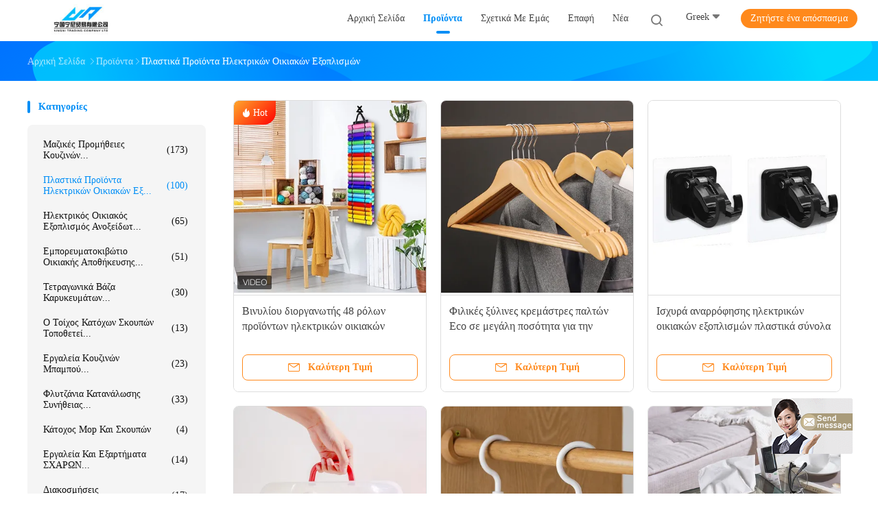

--- FILE ---
content_type: text/html
request_url: https://greek.bulkhousesupplies.com/supplier-3079498-houseware-plastic-products
body_size: 28476
content:

<!DOCTYPE html>
<html >
<head>
	<meta charset="utf-8">
	<meta http-equiv="X-UA-Compatible" content="IE=edge">
	<meta name="viewport" content="width=device-width, initial-scale=1">
    <link rel="alternate" href="//m.greek.bulkhousesupplies.com/supplier-3079498-houseware-plastic-products" media="only screen and (max-width: 640px)" />
<script type="text/javascript">
/*<![CDATA[*/
var colorUrl = '';
var query_string = ["Products","Show",3079498];
var customtplcolor = 99702;
/*]]>*/
</script>
<title>Πλαστικά προϊόντα ηλεκτρικών οικιακών εξοπλισμών εργοστάσιο, αγοράστε καλής ποιότητας Πλαστικά προϊόντα ηλεκτρικών οικιακών εξοπλισμών προϊόντα από την Κίνα</title>
    <meta name="keywords" content="Κίνα Πλαστικά προϊόντα ηλεκτρικών οικιακών εξοπλισμών, Πλαστικά προϊόντα ηλεκτρικών οικιακών εξοπλισμών εργοστάσιο, Αγορά Πλαστικά προϊόντα ηλεκτρικών οικιακών εξοπλισμών, καλής ποιότητας Πλαστικά προϊόντα ηλεκτρικών οικιακών εξοπλισμών" />
    <meta name="description" content="Αγοράστε σε χαμηλές τιμές Πλαστικά προϊόντα ηλεκτρικών οικιακών εξοπλισμών από Πλαστικά προϊόντα ηλεκτρικών οικιακών εξοπλισμών εργοστάσιο, Παρέχουμε την καλή ποιότητα Πλαστικά προϊόντα ηλεκτρικών οικιακών εξοπλισμών από την Κίνα." />
								<link hreflang="en" href="https://www.bulkhousesupplies.com/supplier-3079498-houseware-plastic-products" rel="alternate">
				 				<link hreflang="fr" href="http://french.bulkhousesupplies.com/supplier-3079498-houseware-plastic-products" rel="alternate">
				 				<link hreflang="de" href="http://german.bulkhousesupplies.com/supplier-3079498-houseware-plastic-products" rel="alternate">
				 				<link hreflang="it" href="http://italian.bulkhousesupplies.com/supplier-3079498-houseware-plastic-products" rel="alternate">
				 				<link hreflang="ru" href="http://russian.bulkhousesupplies.com/supplier-3079498-houseware-plastic-products" rel="alternate">
				 				<link hreflang="es" href="http://spanish.bulkhousesupplies.com/supplier-3079498-houseware-plastic-products" rel="alternate">
				 				<link hreflang="pt" href="http://portuguese.bulkhousesupplies.com/supplier-3079498-houseware-plastic-products" rel="alternate">
				 				<link hreflang="nl" href="http://dutch.bulkhousesupplies.com/supplier-3079498-houseware-plastic-products" rel="alternate">
				 				<link hreflang="el" href="http://greek.bulkhousesupplies.com/supplier-3079498-houseware-plastic-products" rel="alternate">
				 				<link hreflang="ja" href="http://japanese.bulkhousesupplies.com/supplier-3079498-houseware-plastic-products" rel="alternate">
				 				<link hreflang="ko" href="http://korean.bulkhousesupplies.com/supplier-3079498-houseware-plastic-products" rel="alternate">
				 				<link hreflang="ar" href="http://arabic.bulkhousesupplies.com/supplier-3079498-houseware-plastic-products" rel="alternate">
				 				<link rel='preload'
					  href=/photo/bulkhousesupplies/sitetpl/style/common.css?ver=1652064380 as='style'><link type='text/css' rel='stylesheet'
					  href=/photo/bulkhousesupplies/sitetpl/style/common.css?ver=1652064380 media='all'><script type="application/ld+json">[{"@context":"https:\/\/schema.org","@type":"Organization","name":"Πλαστικά προϊόντα ηλεκτρικών οικιακών εξοπλισμών \u03b5\u03c1\u03b3\u03bf\u03c3\u03c4\u03ac\u03c3\u03b9\u03bf, \u03b1\u03b3\u03bf\u03c1\u03ac\u03c3\u03c4\u03b5 \u03ba\u03b1\u03bb\u03ae\u03c2 \u03c0\u03bf\u03b9\u03cc\u03c4\u03b7\u03c4\u03b1\u03c2 Πλαστικά προϊόντα ηλεκτρικών οικιακών εξοπλισμών \u03c0\u03c1\u03bf\u03ca\u03cc\u03bd\u03c4\u03b1 \u03b1\u03c0\u03cc \u03c4\u03b7\u03bd \u039a\u03af\u03bd\u03b1","description":"\u0391\u03b3\u03bf\u03c1\u03ac\u03c3\u03c4\u03b5 \u03c3\u03b5 \u03c7\u03b1\u03bc\u03b7\u03bb\u03ad\u03c2 \u03c4\u03b9\u03bc\u03ad\u03c2 Πλαστικά προϊόντα ηλεκτρικών οικιακών εξοπλισμών \u03b1\u03c0\u03cc Πλαστικά προϊόντα ηλεκτρικών οικιακών εξοπλισμών \u03b5\u03c1\u03b3\u03bf\u03c3\u03c4\u03ac\u03c3\u03b9\u03bf, \u03a0\u03b1\u03c1\u03ad\u03c7\u03bf\u03c5\u03bc\u03b5 \u03c4\u03b7\u03bd \u03ba\u03b1\u03bb\u03ae \u03c0\u03bf\u03b9\u03cc\u03c4\u03b7\u03c4\u03b1 Πλαστικά προϊόντα ηλεκτρικών οικιακών εξοπλισμών \u03b1\u03c0\u03cc \u03c4\u03b7\u03bd \u039a\u03af\u03bd\u03b1.","url":"https:\/\/www.bulkhousesupplies.com\/supplier-3079498-houseware-plastic-products","logo":"\/logo.gif","address":{"@type":"PostalAddress","addressLocality":"China","addressRegion":"CN","postalCode":"999001","streetAddress":"\u039a\u03c4\u03ae\u03c1\u03b9\u03bf 1205 Chengxin, \u03bb\u03b5\u03c9\u03c6\u03cc\u03c1\u03bf\u03c2 Ningguo, \u03c0\u03cc\u03bb\u03b7 Ningguo"},"email":"yf522532958@163.com","sameAs":["https:\/\/nntrade.en.alibaba.com\/?spm=a2700.galleryofferlist.0.0.5fdb6dd6CcTQ9j","https:\/\/nntrade.en.alibaba.com\/?spm=a2700.galleryofferlist.0.0.5fdb6dd6CcTQ9j","https:\/\/nntrade.en.alibaba.com\/?spm=a2700.galleryofferlist.0.0.5fdb6dd6CcTQ9j"],"image":"\/photo\/cl97968506-ningguo_ningni_trading_co_ltd.jpg","faxNumber":"86-133-3563-4202","telephone":"86-133-3563-4202"},{"@context":"https:\/\/schema.org","@type":"BreadcrumbList","itemListElement":[{"@type":"ListItem","position":2,"name":"\u03a0\u03c1\u03bf\u03ca\u03cc\u03bd\u03c4\u03b1","item":"http:\/\/greek.bulkhousesupplies.com\/products.html"},{"@type":"ListItem","position":3,"name":"\u03a0\u03bb\u03b1\u03c3\u03c4\u03b9\u03ba\u03ac \u03c0\u03c1\u03bf\u03ca\u03cc\u03bd\u03c4\u03b1 \u03b7\u03bb\u03b5\u03ba\u03c4\u03c1\u03b9\u03ba\u03ce\u03bd \u03bf\u03b9\u03ba\u03b9\u03b1\u03ba\u03ce\u03bd \u03b5\u03be\u03bf\u03c0\u03bb\u03b9\u03c3\u03bc\u03ce\u03bd","item":"http:\/\/greek.bulkhousesupplies.com\/supplier-3079498-houseware-plastic-products"},{"@type":"ListItem","position":1,"name":"\u0391\u03c1\u03c7\u03b9\u03ba\u03ae \u03a3\u03b5\u03bb\u03af\u03b4\u03b1","item":"http:\/\/greek.bulkhousesupplies.com\/index.html"}]},{"itemListElement":[{"item":{"@context":"http:\/\/schema.org\/","@type":"Product","category":"\u03a0\u03bb\u03b1\u03c3\u03c4\u03b9\u03ba\u03ac \u03c0\u03c1\u03bf\u03ca\u03cc\u03bd\u03c4\u03b1 \u03b7\u03bb\u03b5\u03ba\u03c4\u03c1\u03b9\u03ba\u03ce\u03bd \u03bf\u03b9\u03ba\u03b9\u03b1\u03ba\u03ce\u03bd \u03b5\u03be\u03bf\u03c0\u03bb\u03b9\u03c3\u03bc\u03ce\u03bd","name":"\u03a6\u03b9\u03bb\u03b9\u03ba\u03ad\u03c2 \u03be\u03cd\u03bb\u03b9\u03bd\u03b5\u03c2 \u03ba\u03c1\u03b5\u03bc\u03ac\u03c3\u03c4\u03c1\u03b5\u03c2 \u03c0\u03b1\u03bb\u03c4\u03ce\u03bd Eco \u03c3\u03b5 \u03bc\u03b5\u03b3\u03ac\u03bb\u03b7 \u03c0\u03bf\u03c3\u03cc\u03c4\u03b7\u03c4\u03b1 \u03b3\u03b9\u03b1 \u03c4\u03b7\u03bd \u03bf\u03bb\u03af\u03c3\u03b8\u03b7\u03c3\u03b7 \u03b5\u03bd\u03b4\u03c5\u03bc\u03ac\u03c4\u03c9\u03bd \u03bc\u03b7","url":"\/sale-26641558-eco-friendly-wooden-coat-hangers-in-bulk-for-clothes-non-slip.html","image":["\/photo\/pl94987642-eco_friendly_wooden_coat_hangers_in_bulk_for_clothes_non_slip.jpg","\/photo\/pl94987641-eco_friendly_wooden_coat_hangers_in_bulk_for_clothes_non_slip.jpg","\/photo\/pl94987643-eco_friendly_wooden_coat_hangers_in_bulk_for_clothes_non_slip.jpg","\/photo\/pl94987640-eco_friendly_wooden_coat_hangers_in_bulk_for_clothes_non_slip.jpg"],"description":"\u0391\u03b3\u03bf\u03c1\u03ac\u03c3\u03c4\u03b5 \u03c3\u03b5 \u03c7\u03b1\u03bc\u03b7\u03bb\u03ad\u03c2 \u03c4\u03b9\u03bc\u03ad\u03c2 Πλαστικά προϊόντα ηλεκτρικών οικιακών εξοπλισμών \u03b1\u03c0\u03cc Πλαστικά προϊόντα ηλεκτρικών οικιακών εξοπλισμών \u03b5\u03c1\u03b3\u03bf\u03c3\u03c4\u03ac\u03c3\u03b9\u03bf, \u03a0\u03b1\u03c1\u03ad\u03c7\u03bf\u03c5\u03bc\u03b5 \u03c4\u03b7\u03bd \u03ba\u03b1\u03bb\u03ae \u03c0\u03bf\u03b9\u03cc\u03c4\u03b7\u03c4\u03b1 Πλαστικά προϊόντα ηλεκτρικών οικιακών εξοπλισμών \u03b1\u03c0\u03cc \u03c4\u03b7\u03bd \u039a\u03af\u03bd\u03b1.","brand":{"@type":"Brand","name":"Customized brand"},"sku":"Yt-265473","model":"Yt-265473","manufacturer":{"@type":"Organization","legalName":"Ningguo Ningni Trading Co., Ltd.","address":{"@type":"PostalAddress","addressCountry":"China","addressLocality":"\u039a\u03c4\u03ae\u03c1\u03b9\u03bf 1205 Chengxin, \u03bb\u03b5\u03c9\u03c6\u03cc\u03c1\u03bf\u03c2 Ningguo, \u03c0\u03cc\u03bb\u03b7 Ningguo"}},"review":{"@type":"Review","reviewRating":{"@type":"Rating","ratingValue":5},"author":{"@type":"Person","name":"Mr. Luke Yang"}},"aggregateRating":{"@type":"aggregateRating","ratingValue":4.8,"reviewCount":101},"offers":[{"@type":"Offer","price":"1.00","priceCurrency":"USD","url":"\/sale-26641558-eco-friendly-wooden-coat-hangers-in-bulk-for-clothes-non-slip.html","priceValidUntil":"2023-02-12","itemCondition":"https:\/\/schema.org\/UsedCondition","availability":"https:\/\/schema.org\/InStock","offerCount":1},{"@type":"AggregateOffer","offerCount":"200","highPrice":1,"lowPrice":"0.01","priceCurrency":"USD"}]},"position":1,"@type":"ListItem"},{"item":{"@context":"http:\/\/schema.org\/","@type":"Product","category":"\u03a0\u03bb\u03b1\u03c3\u03c4\u03b9\u03ba\u03ac \u03c0\u03c1\u03bf\u03ca\u03cc\u03bd\u03c4\u03b1 \u03b7\u03bb\u03b5\u03ba\u03c4\u03c1\u03b9\u03ba\u03ce\u03bd \u03bf\u03b9\u03ba\u03b9\u03b1\u03ba\u03ce\u03bd \u03b5\u03be\u03bf\u03c0\u03bb\u03b9\u03c3\u03bc\u03ce\u03bd","name":"\u0399\u03c3\u03c7\u03c5\u03c1\u03ac \u03b1\u03bd\u03b1\u03c1\u03c1\u03cc\u03c6\u03b7\u03c3\u03b7\u03c2 \u03b7\u03bb\u03b5\u03ba\u03c4\u03c1\u03b9\u03ba\u03ce\u03bd \u03bf\u03b9\u03ba\u03b9\u03b1\u03ba\u03ce\u03bd \u03b5\u03be\u03bf\u03c0\u03bb\u03b9\u03c3\u03bc\u03ce\u03bd \u03c0\u03bb\u03b1\u03c3\u03c4\u03b9\u03ba\u03ac \u03c3\u03cd\u03bd\u03bf\u03bb\u03b1 \u03b3\u03ac\u03bd\u03c4\u03b6\u03c9\u03bd \u03c4\u03bf\u03af\u03c7\u03c9\u03bd \u03c0\u03c1\u03bf\u03ca\u03cc\u03bd\u03c4\u03c9\u03bd \u03c3\u03c5\u03b3\u03ba\u03bf\u03bb\u03bb\u03b7\u03c4\u03b9\u03ba\u03ac","url":"\/sale-26635617-strong-suction-houseware-plastic-products-adhesive-wall-hooks-sets.html","image":["\/photo\/pl94959480-strong_suction_houseware_plastic_products_adhesive_wall_hooks_sets.jpg","\/photo\/pl94959481-strong_suction_houseware_plastic_products_adhesive_wall_hooks_sets.jpg","\/photo\/pl94959482-strong_suction_houseware_plastic_products_adhesive_wall_hooks_sets.jpg","\/photo\/pl94959483-strong_suction_houseware_plastic_products_adhesive_wall_hooks_sets.jpg"],"description":"\u0391\u03b3\u03bf\u03c1\u03ac\u03c3\u03c4\u03b5 \u03c3\u03b5 \u03c7\u03b1\u03bc\u03b7\u03bb\u03ad\u03c2 \u03c4\u03b9\u03bc\u03ad\u03c2 Πλαστικά προϊόντα ηλεκτρικών οικιακών εξοπλισμών \u03b1\u03c0\u03cc Πλαστικά προϊόντα ηλεκτρικών οικιακών εξοπλισμών \u03b5\u03c1\u03b3\u03bf\u03c3\u03c4\u03ac\u03c3\u03b9\u03bf, \u03a0\u03b1\u03c1\u03ad\u03c7\u03bf\u03c5\u03bc\u03b5 \u03c4\u03b7\u03bd \u03ba\u03b1\u03bb\u03ae \u03c0\u03bf\u03b9\u03cc\u03c4\u03b7\u03c4\u03b1 Πλαστικά προϊόντα ηλεκτρικών οικιακών εξοπλισμών \u03b1\u03c0\u03cc \u03c4\u03b7\u03bd \u039a\u03af\u03bd\u03b1.","brand":{"@type":"Brand","name":"Customized brand"},"sku":"Yt-156978","model":"Yt-156978","manufacturer":{"@type":"Organization","legalName":"Ningguo Ningni Trading Co., Ltd.","address":{"@type":"PostalAddress","addressCountry":"China","addressLocality":"\u039a\u03c4\u03ae\u03c1\u03b9\u03bf 1205 Chengxin, \u03bb\u03b5\u03c9\u03c6\u03cc\u03c1\u03bf\u03c2 Ningguo, \u03c0\u03cc\u03bb\u03b7 Ningguo"}},"review":{"@type":"Review","reviewRating":{"@type":"Rating","ratingValue":5},"author":{"@type":"Person","name":"Mr. Luke Yang"}},"aggregateRating":{"@type":"aggregateRating","ratingValue":4.9,"reviewCount":156},"offers":[{"@type":"Offer","price":"1.00","priceCurrency":"USD","url":"\/sale-26635617-strong-suction-houseware-plastic-products-adhesive-wall-hooks-sets.html","priceValidUntil":"2023-02-12","itemCondition":"https:\/\/schema.org\/UsedCondition","availability":"https:\/\/schema.org\/InStock","offerCount":1},{"@type":"AggregateOffer","offerCount":"200","highPrice":1,"lowPrice":"0.01","priceCurrency":"USD"}]},"position":2,"@type":"ListItem"},{"item":{"@context":"http:\/\/schema.org\/","@type":"Product","category":"\u03a0\u03bb\u03b1\u03c3\u03c4\u03b9\u03ba\u03ac \u03c0\u03c1\u03bf\u03ca\u03cc\u03bd\u03c4\u03b1 \u03b7\u03bb\u03b5\u03ba\u03c4\u03c1\u03b9\u03ba\u03ce\u03bd \u03bf\u03b9\u03ba\u03b9\u03b1\u03ba\u03ce\u03bd \u03b5\u03be\u03bf\u03c0\u03bb\u03b9\u03c3\u03bc\u03ce\u03bd","name":"\u03a6\u03bf\u03c1\u03b7\u03c4\u03cc \u03b9\u03b1\u03c4\u03c1\u03b9\u03ba\u03cc \u03b7\u03bb\u03b5\u03ba\u03c4\u03c1\u03b9\u03ba\u03ce\u03bd \u03bf\u03b9\u03ba\u03b9\u03b1\u03ba\u03ce\u03bd \u03b5\u03be\u03bf\u03c0\u03bb\u03b9\u03c3\u03bc\u03ce\u03bd \u03c0\u03bb\u03b1\u03c3\u03c4\u03b9\u03ba\u03cc \u03c0\u03c1\u03bf\u03ca\u03cc\u03bd\u03c4\u03c9\u03bd \u03ba\u03b9\u03b2\u03ce\u03c4\u03b9\u03bf 1L-3L \u03b9\u03b1\u03c4\u03c1\u03b9\u03ba\u03ae\u03c2 \u03c0\u03c1\u03ce\u03c4\u03c9\u03bd \u03b2\u03bf\u03b7\u03b8\u03b5\u03b9\u03ce\u03bd \u03c0\u03bb\u03b1\u03c3\u03c4\u03b9\u03ba\u03cc","url":"\/sale-26639370-portable-medical-houseware-plastic-products-first-aid-plastic-medicine-box-1l-3l.html","image":["\/photo\/pl94976440-portable_medical_houseware_plastic_products_first_aid_plastic_medicine_box_1l_3l.jpg","\/photo\/pl94976443-portable_medical_houseware_plastic_products_first_aid_plastic_medicine_box_1l_3l.jpg","\/photo\/pl94976444-portable_medical_houseware_plastic_products_first_aid_plastic_medicine_box_1l_3l.jpg","\/photo\/pl94976442-portable_medical_houseware_plastic_products_first_aid_plastic_medicine_box_1l_3l.jpg"],"description":"\u0391\u03b3\u03bf\u03c1\u03ac\u03c3\u03c4\u03b5 \u03c3\u03b5 \u03c7\u03b1\u03bc\u03b7\u03bb\u03ad\u03c2 \u03c4\u03b9\u03bc\u03ad\u03c2 Πλαστικά προϊόντα ηλεκτρικών οικιακών εξοπλισμών \u03b1\u03c0\u03cc Πλαστικά προϊόντα ηλεκτρικών οικιακών εξοπλισμών \u03b5\u03c1\u03b3\u03bf\u03c3\u03c4\u03ac\u03c3\u03b9\u03bf, \u03a0\u03b1\u03c1\u03ad\u03c7\u03bf\u03c5\u03bc\u03b5 \u03c4\u03b7\u03bd \u03ba\u03b1\u03bb\u03ae \u03c0\u03bf\u03b9\u03cc\u03c4\u03b7\u03c4\u03b1 Πλαστικά προϊόντα ηλεκτρικών οικιακών εξοπλισμών \u03b1\u03c0\u03cc \u03c4\u03b7\u03bd \u039a\u03af\u03bd\u03b1.","brand":{"@type":"Brand","name":"Customized brand"},"sku":"Yt-53694","model":"Yt-53694","manufacturer":{"@type":"Organization","legalName":"Ningguo Ningni Trading Co., Ltd.","address":{"@type":"PostalAddress","addressCountry":"China","addressLocality":"\u039a\u03c4\u03ae\u03c1\u03b9\u03bf 1205 Chengxin, \u03bb\u03b5\u03c9\u03c6\u03cc\u03c1\u03bf\u03c2 Ningguo, \u03c0\u03cc\u03bb\u03b7 Ningguo"}},"review":{"@type":"Review","reviewRating":{"@type":"Rating","ratingValue":5},"author":{"@type":"Person","name":"Mr. Luke Yang"}},"aggregateRating":{"@type":"aggregateRating","ratingValue":4.8,"reviewCount":111},"offers":[{"@type":"Offer","price":"1.00","priceCurrency":"USD","url":"\/sale-26639370-portable-medical-houseware-plastic-products-first-aid-plastic-medicine-box-1l-3l.html","priceValidUntil":"2023-02-12","itemCondition":"https:\/\/schema.org\/UsedCondition","availability":"https:\/\/schema.org\/InStock","offerCount":1},{"@type":"AggregateOffer","offerCount":"100","highPrice":1,"lowPrice":"0.01","priceCurrency":"USD"}]},"position":3,"@type":"ListItem"},{"item":{"@context":"http:\/\/schema.org\/","@type":"Product","category":"\u03a0\u03bb\u03b1\u03c3\u03c4\u03b9\u03ba\u03ac \u03c0\u03c1\u03bf\u03ca\u03cc\u03bd\u03c4\u03b1 \u03b7\u03bb\u03b5\u03ba\u03c4\u03c1\u03b9\u03ba\u03ce\u03bd \u03bf\u03b9\u03ba\u03b9\u03b1\u03ba\u03ce\u03bd \u03b5\u03be\u03bf\u03c0\u03bb\u03b9\u03c3\u03bc\u03ce\u03bd","name":"\u03a0\u03bb\u03b1\u03c3\u03c4\u03b9\u03ba\u03ae \u03ba\u03c1\u03b5\u03bc\u03ac\u03c3\u03c4\u03c1\u03b1 \u03b3\u03ac\u03bd\u03c4\u03b6\u03c9\u03bd \u03bd\u03c4\u03bf\u03c5\u03bb\u03b1\u03c0\u03b9\u03ce\u03bd 360 \u03b2\u03b1\u03b8\u03bc\u03bf\u03cd \u03c0\u03b5\u03c1\u03b9\u03c3\u03c4\u03c1\u03b5\u03c6\u03cc\u03bc\u03b5\u03bd\u03b7 \u03b3\u03b9\u03b1 \u03c4\u03bf\u03c5\u03c2 \u03b4\u03b5\u03c3\u03bc\u03bf\u03cd\u03c2 \u03b6\u03c9\u03bd\u03ce\u03bd \u03bc\u03b1\u03bd\u03c4\u03af\u03bb\u03b9","url":"\/sale-26638099-plastic-360-degree-rotating-closet-hook-hanger-for-scarves-belts-ties.html","image":["\/photo\/pl94971124-plastic_360_degree_rotating_closet_hook_hanger_for_scarves_belts_ties.jpg","\/photo\/pl94971125-plastic_360_degree_rotating_closet_hook_hanger_for_scarves_belts_ties.jpg","\/photo\/pl94971126-plastic_360_degree_rotating_closet_hook_hanger_for_scarves_belts_ties.jpg","\/photo\/pl94971127-plastic_360_degree_rotating_closet_hook_hanger_for_scarves_belts_ties.jpg"],"description":"\u0391\u03b3\u03bf\u03c1\u03ac\u03c3\u03c4\u03b5 \u03c3\u03b5 \u03c7\u03b1\u03bc\u03b7\u03bb\u03ad\u03c2 \u03c4\u03b9\u03bc\u03ad\u03c2 Πλαστικά προϊόντα ηλεκτρικών οικιακών εξοπλισμών \u03b1\u03c0\u03cc Πλαστικά προϊόντα ηλεκτρικών οικιακών εξοπλισμών \u03b5\u03c1\u03b3\u03bf\u03c3\u03c4\u03ac\u03c3\u03b9\u03bf, \u03a0\u03b1\u03c1\u03ad\u03c7\u03bf\u03c5\u03bc\u03b5 \u03c4\u03b7\u03bd \u03ba\u03b1\u03bb\u03ae \u03c0\u03bf\u03b9\u03cc\u03c4\u03b7\u03c4\u03b1 Πλαστικά προϊόντα ηλεκτρικών οικιακών εξοπλισμών \u03b1\u03c0\u03cc \u03c4\u03b7\u03bd \u039a\u03af\u03bd\u03b1.","brand":{"@type":"Brand","name":"Customized brand"},"sku":"Yt-658563","model":"Yt-658563","manufacturer":{"@type":"Organization","legalName":"Ningguo Ningni Trading Co., Ltd.","address":{"@type":"PostalAddress","addressCountry":"China","addressLocality":"\u039a\u03c4\u03ae\u03c1\u03b9\u03bf 1205 Chengxin, \u03bb\u03b5\u03c9\u03c6\u03cc\u03c1\u03bf\u03c2 Ningguo, \u03c0\u03cc\u03bb\u03b7 Ningguo"}},"review":{"@type":"Review","reviewRating":{"@type":"Rating","ratingValue":5},"author":{"@type":"Person","name":"Mr. Luke Yang"}},"aggregateRating":{"@type":"aggregateRating","ratingValue":4.7,"reviewCount":117},"offers":[{"@type":"Offer","price":"1.00","priceCurrency":"USD","url":"\/sale-26638099-plastic-360-degree-rotating-closet-hook-hanger-for-scarves-belts-ties.html","priceValidUntil":"2023-02-12","itemCondition":"https:\/\/schema.org\/UsedCondition","availability":"https:\/\/schema.org\/InStock","offerCount":1},{"@type":"AggregateOffer","offerCount":"200","highPrice":1,"lowPrice":"0.01","priceCurrency":"USD"}]},"position":4,"@type":"ListItem"},{"item":{"@context":"http:\/\/schema.org\/","@type":"Product","category":"\u03a0\u03bb\u03b1\u03c3\u03c4\u03b9\u03ba\u03ac \u03c0\u03c1\u03bf\u03ca\u03cc\u03bd\u03c4\u03b1 \u03b7\u03bb\u03b5\u03ba\u03c4\u03c1\u03b9\u03ba\u03ce\u03bd \u03bf\u03b9\u03ba\u03b9\u03b1\u03ba\u03ce\u03bd \u03b5\u03be\u03bf\u03c0\u03bb\u03b9\u03c3\u03bc\u03ce\u03bd","name":"\u03a0\u03bf\u03bb\u03c5\u03c3\u03cd\u03bd\u03b8\u03b5\u03c4\u03bf \u03b4\u03b9\u03b1\u03c6\u03b1\u03bd\u03ad\u03c2 \u03b7\u03bb\u03b5\u03ba\u03c4\u03c1\u03b9\u03ba\u03ce\u03bd \u03bf\u03b9\u03ba\u03b9\u03b1\u03ba\u03ce\u03bd \u03b5\u03be\u03bf\u03c0\u03bb\u03b9\u03c3\u03bc\u03ce\u03bd \u03c0\u03bb\u03b1\u03c3\u03c4\u03b9\u03ba\u03cc \u03ba\u03b9\u03b2\u03ce\u03c4\u03b9\u03bf \u03b9\u03c3\u03c4\u03bf\u03cd \u03c0\u03c1\u03bf\u03ca\u03cc\u03bd\u03c4\u03c9\u03bd \u03c0\u03bb\u03b1\u03c3\u03c4\u03b9\u03ba\u03cc","url":"\/sale-26624253-multifunctional-transparent-houseware-plastic-products-plastic-tissue-box.html","image":["\/photo\/pl94908401-multifunctional_transparent_houseware_plastic_products_plastic_tissue_box.jpg","\/photo\/pl94908402-multifunctional_transparent_houseware_plastic_products_plastic_tissue_box.jpg","\/photo\/pl94908400-multifunctional_transparent_houseware_plastic_products_plastic_tissue_box.jpg","\/photo\/pl94908397-multifunctional_transparent_houseware_plastic_products_plastic_tissue_box.jpg"],"description":"\u0391\u03b3\u03bf\u03c1\u03ac\u03c3\u03c4\u03b5 \u03c3\u03b5 \u03c7\u03b1\u03bc\u03b7\u03bb\u03ad\u03c2 \u03c4\u03b9\u03bc\u03ad\u03c2 Πλαστικά προϊόντα ηλεκτρικών οικιακών εξοπλισμών \u03b1\u03c0\u03cc Πλαστικά προϊόντα ηλεκτρικών οικιακών εξοπλισμών \u03b5\u03c1\u03b3\u03bf\u03c3\u03c4\u03ac\u03c3\u03b9\u03bf, \u03a0\u03b1\u03c1\u03ad\u03c7\u03bf\u03c5\u03bc\u03b5 \u03c4\u03b7\u03bd \u03ba\u03b1\u03bb\u03ae \u03c0\u03bf\u03b9\u03cc\u03c4\u03b7\u03c4\u03b1 Πλαστικά προϊόντα ηλεκτρικών οικιακών εξοπλισμών \u03b1\u03c0\u03cc \u03c4\u03b7\u03bd \u039a\u03af\u03bd\u03b1.","brand":{"@type":"Brand","name":"Customized brand"},"sku":"3519546","model":"3519546","manufacturer":{"@type":"Organization","legalName":"Ningguo Ningni Trading Co., Ltd.","address":{"@type":"PostalAddress","addressCountry":"China","addressLocality":"\u039a\u03c4\u03ae\u03c1\u03b9\u03bf 1205 Chengxin, \u03bb\u03b5\u03c9\u03c6\u03cc\u03c1\u03bf\u03c2 Ningguo, \u03c0\u03cc\u03bb\u03b7 Ningguo"}},"review":{"@type":"Review","reviewRating":{"@type":"Rating","ratingValue":5},"author":{"@type":"Person","name":"Mr. Luke Yang"}},"aggregateRating":{"@type":"aggregateRating","ratingValue":4.5,"reviewCount":182},"offers":[{"@type":"Offer","price":"1.00","priceCurrency":"USD","url":"\/sale-26624253-multifunctional-transparent-houseware-plastic-products-plastic-tissue-box.html","priceValidUntil":"2023-02-12","itemCondition":"https:\/\/schema.org\/UsedCondition","availability":"https:\/\/schema.org\/InStock","offerCount":1},{"@type":"AggregateOffer","offerCount":"200","highPrice":1,"lowPrice":"0.01","priceCurrency":"USD"}]},"position":5,"@type":"ListItem"},{"item":{"@context":"http:\/\/schema.org\/","@type":"Product","category":"\u03a0\u03bb\u03b1\u03c3\u03c4\u03b9\u03ba\u03ac \u03c0\u03c1\u03bf\u03ca\u03cc\u03bd\u03c4\u03b1 \u03b7\u03bb\u03b5\u03ba\u03c4\u03c1\u03b9\u03ba\u03ce\u03bd \u03bf\u03b9\u03ba\u03b9\u03b1\u03ba\u03ce\u03bd \u03b5\u03be\u03bf\u03c0\u03bb\u03b9\u03c3\u03bc\u03ce\u03bd","name":"\u039a\u03b1\u03bb\u03bb\u03c5\u03bd\u03c4\u03b9\u03ba\u03cc\u03c2 Spatula \u03ba\u03ac\u03c4\u03bf\u03c7\u03bf\u03c2 50 \u03c3\u03c9\u03bb\u03ae\u03bd\u03c9\u03bd \u03b4\u03af\u03c3\u03ba\u03c9\u03bd \u03c7\u03b5\u03b9\u03bb\u03b9\u03ba\u03bf\u03cd \u03b2\u03ac\u03bb\u03c3\u03b1\u03bc\u03bf\u03c5 \u03b3\u03b5\u03bc\u03af\u03b6\u03bf\u03bd\u03c4\u03b1\u03c2 \u03c4\u03c1\u03cd\u03c0\u03b5\u03c2","url":"\/sale-26609452-cosmetic-spatula-lip-balm-filling-tray-tube-holder-50-holes.html","image":["\/photo\/pl94839634-cosmetic_spatula_lip_balm_filling_tray_tube_holder_50_holes.jpg","\/photo\/pl94839633-cosmetic_spatula_lip_balm_filling_tray_tube_holder_50_holes.jpg","\/photo\/pl94839653-cosmetic_spatula_lip_balm_filling_tray_tube_holder_50_holes.jpg","\/photo\/pl94839654-cosmetic_spatula_lip_balm_filling_tray_tube_holder_50_holes.jpg"],"description":"\u0391\u03b3\u03bf\u03c1\u03ac\u03c3\u03c4\u03b5 \u03c3\u03b5 \u03c7\u03b1\u03bc\u03b7\u03bb\u03ad\u03c2 \u03c4\u03b9\u03bc\u03ad\u03c2 Πλαστικά προϊόντα ηλεκτρικών οικιακών εξοπλισμών \u03b1\u03c0\u03cc Πλαστικά προϊόντα ηλεκτρικών οικιακών εξοπλισμών \u03b5\u03c1\u03b3\u03bf\u03c3\u03c4\u03ac\u03c3\u03b9\u03bf, \u03a0\u03b1\u03c1\u03ad\u03c7\u03bf\u03c5\u03bc\u03b5 \u03c4\u03b7\u03bd \u03ba\u03b1\u03bb\u03ae \u03c0\u03bf\u03b9\u03cc\u03c4\u03b7\u03c4\u03b1 Πλαστικά προϊόντα ηλεκτρικών οικιακών εξοπλισμών \u03b1\u03c0\u03cc \u03c4\u03b7\u03bd \u039a\u03af\u03bd\u03b1.","brand":{"@type":"Brand","name":"Customized brand"},"sku":"SR2105","model":"SR2105","manufacturer":{"@type":"Organization","legalName":"Ningguo Ningni Trading Co., Ltd.","address":{"@type":"PostalAddress","addressCountry":"China","addressLocality":"\u039a\u03c4\u03ae\u03c1\u03b9\u03bf 1205 Chengxin, \u03bb\u03b5\u03c9\u03c6\u03cc\u03c1\u03bf\u03c2 Ningguo, \u03c0\u03cc\u03bb\u03b7 Ningguo"}},"review":{"@type":"Review","reviewRating":{"@type":"Rating","ratingValue":5},"author":{"@type":"Person","name":"Mr. Luke Yang"}},"aggregateRating":{"@type":"aggregateRating","ratingValue":4.6,"reviewCount":194},"offers":[{"@type":"Offer","price":"1.00","priceCurrency":"USD","url":"\/sale-26609452-cosmetic-spatula-lip-balm-filling-tray-tube-holder-50-holes.html","priceValidUntil":"2023-02-12","itemCondition":"https:\/\/schema.org\/UsedCondition","availability":"https:\/\/schema.org\/InStock","offerCount":1},{"@type":"AggregateOffer","offerCount":"100","highPrice":1,"lowPrice":"0.01","priceCurrency":"USD"}]},"position":6,"@type":"ListItem"},{"item":{"@context":"http:\/\/schema.org\/","@type":"Product","category":"\u03a0\u03bb\u03b1\u03c3\u03c4\u03b9\u03ba\u03ac \u03c0\u03c1\u03bf\u03ca\u03cc\u03bd\u03c4\u03b1 \u03b7\u03bb\u03b5\u03ba\u03c4\u03c1\u03b9\u03ba\u03ce\u03bd \u03bf\u03b9\u03ba\u03b9\u03b1\u03ba\u03ce\u03bd \u03b5\u03be\u03bf\u03c0\u03bb\u03b9\u03c3\u03bc\u03ce\u03bd","name":"\u03a6\u03bf\u03c1\u03b7\u03c4\u03ae \u03b1\u03b4\u03b9\u03ac\u03b2\u03c1\u03bf\u03c7\u03b7 Toiletry PVC Makeup \u03c4\u03b1\u03be\u03b9\u03b4\u03b9\u03bf\u03cd \u03c4\u03c3\u03ac\u03bd\u03c4\u03b1 \u03b3\u03b9\u03b1 \u03c4\u03b7 \u03b8\u03b5\u03c1\u03b9\u03bd\u03ae \u03c0\u03b1\u03c1\u03b1\u03bb\u03af\u03b1","url":"\/sale-26627847-portable-waterproof-travel-makeup-pvc-toiletry-bag-for-summer-beach.html","image":["\/photo\/pl94923902-portable_waterproof_travel_makeup_pvc_toiletry_bag_for_summer_beach.jpg","\/photo\/pl94923896-portable_waterproof_travel_makeup_pvc_toiletry_bag_for_summer_beach.jpg","\/photo\/pl94923901-portable_waterproof_travel_makeup_pvc_toiletry_bag_for_summer_beach.jpg","\/photo\/pl94923899-portable_waterproof_travel_makeup_pvc_toiletry_bag_for_summer_beach.jpg"],"description":"\u0391\u03b3\u03bf\u03c1\u03ac\u03c3\u03c4\u03b5 \u03c3\u03b5 \u03c7\u03b1\u03bc\u03b7\u03bb\u03ad\u03c2 \u03c4\u03b9\u03bc\u03ad\u03c2 Πλαστικά προϊόντα ηλεκτρικών οικιακών εξοπλισμών \u03b1\u03c0\u03cc Πλαστικά προϊόντα ηλεκτρικών οικιακών εξοπλισμών \u03b5\u03c1\u03b3\u03bf\u03c3\u03c4\u03ac\u03c3\u03b9\u03bf, \u03a0\u03b1\u03c1\u03ad\u03c7\u03bf\u03c5\u03bc\u03b5 \u03c4\u03b7\u03bd \u03ba\u03b1\u03bb\u03ae \u03c0\u03bf\u03b9\u03cc\u03c4\u03b7\u03c4\u03b1 Πλαστικά προϊόντα ηλεκτρικών οικιακών εξοπλισμών \u03b1\u03c0\u03cc \u03c4\u03b7\u03bd \u039a\u03af\u03bd\u03b1.","brand":{"@type":"Brand","name":"Customized brand"},"sku":"Yt-264764","model":"Yt-264764","manufacturer":{"@type":"Organization","legalName":"Ningguo Ningni Trading Co., Ltd.","address":{"@type":"PostalAddress","addressCountry":"China","addressLocality":"\u039a\u03c4\u03ae\u03c1\u03b9\u03bf 1205 Chengxin, \u03bb\u03b5\u03c9\u03c6\u03cc\u03c1\u03bf\u03c2 Ningguo, \u03c0\u03cc\u03bb\u03b7 Ningguo"}},"review":{"@type":"Review","reviewRating":{"@type":"Rating","ratingValue":5},"author":{"@type":"Person","name":"Mr. Luke Yang"}},"aggregateRating":{"@type":"aggregateRating","ratingValue":4.7,"reviewCount":161},"offers":[{"@type":"Offer","price":"1.00","priceCurrency":"USD","url":"\/sale-26627847-portable-waterproof-travel-makeup-pvc-toiletry-bag-for-summer-beach.html","priceValidUntil":"2023-02-12","itemCondition":"https:\/\/schema.org\/UsedCondition","availability":"https:\/\/schema.org\/InStock","offerCount":1},{"@type":"AggregateOffer","offerCount":"300","highPrice":1,"lowPrice":"0.01","priceCurrency":"USD"}]},"position":7,"@type":"ListItem"},{"item":{"@context":"http:\/\/schema.org\/","@type":"Product","category":"\u03a0\u03bb\u03b1\u03c3\u03c4\u03b9\u03ba\u03ac \u03c0\u03c1\u03bf\u03ca\u03cc\u03bd\u03c4\u03b1 \u03b7\u03bb\u03b5\u03ba\u03c4\u03c1\u03b9\u03ba\u03ce\u03bd \u03bf\u03b9\u03ba\u03b9\u03b1\u03ba\u03ce\u03bd \u03b5\u03be\u03bf\u03c0\u03bb\u03b9\u03c3\u03bc\u03ce\u03bd","name":"PP \u03b4\u03b9\u03b5\u03c5\u03b8\u03b5\u03c4\u03ae\u03c3\u03b9\u03bc\u03b5\u03c2 \u03c5\u03c0\u03b5\u03c1\u03b2\u03bf\u03bb\u03b9\u03ba\u03ac \u03bc\u03b5\u03b3\u03ac\u03bb\u03b5\u03c2 \u03ba\u03c1\u03b5\u03bc\u03ac\u03c3\u03c4\u03c1\u03b5\u03c2 \u03b5\u03bd\u03b4\u03c5\u03bc\u03ac\u03c4\u03c9\u03bd \u03c0\u03c1\u03bf\u03ca\u03cc\u03bd\u03c4\u03c9\u03bd \u03b7\u03bb\u03b5\u03ba\u03c4\u03c1\u03b9\u03ba\u03ce\u03bd \u03bf\u03b9\u03ba\u03b9\u03b1\u03ba\u03ce\u03bd \u03b5\u03be\u03bf\u03c0\u03bb\u03b9\u03c3\u03bc\u03ce\u03bd \u03c0\u03bb\u03b1\u03c3\u03c4\u03b9\u03ba\u03ad\u03c2","url":"\/sale-26676882-pp-adjustable-extra-large-houseware-plastic-products-clothes-hangers.html","image":["\/photo\/pl95195430-pp_adjustable_extra_large_houseware_plastic_products_clothes_hangers.jpg","\/photo\/pl95195454-pp_adjustable_extra_large_houseware_plastic_products_clothes_hangers.jpg","\/photo\/pl95195453-pp_adjustable_extra_large_houseware_plastic_products_clothes_hangers.jpg","\/photo\/pl95195456-pp_adjustable_extra_large_houseware_plastic_products_clothes_hangers.jpg"],"description":"\u0391\u03b3\u03bf\u03c1\u03ac\u03c3\u03c4\u03b5 \u03c3\u03b5 \u03c7\u03b1\u03bc\u03b7\u03bb\u03ad\u03c2 \u03c4\u03b9\u03bc\u03ad\u03c2 Πλαστικά προϊόντα ηλεκτρικών οικιακών εξοπλισμών \u03b1\u03c0\u03cc Πλαστικά προϊόντα ηλεκτρικών οικιακών εξοπλισμών \u03b5\u03c1\u03b3\u03bf\u03c3\u03c4\u03ac\u03c3\u03b9\u03bf, \u03a0\u03b1\u03c1\u03ad\u03c7\u03bf\u03c5\u03bc\u03b5 \u03c4\u03b7\u03bd \u03ba\u03b1\u03bb\u03ae \u03c0\u03bf\u03b9\u03cc\u03c4\u03b7\u03c4\u03b1 Πλαστικά προϊόντα ηλεκτρικών οικιακών εξοπλισμών \u03b1\u03c0\u03cc \u03c4\u03b7\u03bd \u039a\u03af\u03bd\u03b1.","brand":{"@type":"Brand","name":"customer customization"},"sku":"NN055","model":"NN055","manufacturer":{"@type":"Organization","legalName":"Ningguo Ningni Trading Co., Ltd.","address":{"@type":"PostalAddress","addressCountry":"China","addressLocality":"\u039a\u03c4\u03ae\u03c1\u03b9\u03bf 1205 Chengxin, \u03bb\u03b5\u03c9\u03c6\u03cc\u03c1\u03bf\u03c2 Ningguo, \u03c0\u03cc\u03bb\u03b7 Ningguo"}},"review":{"@type":"Review","reviewRating":{"@type":"Rating","ratingValue":5},"author":{"@type":"Person","name":"Mr. Luke Yang"}},"aggregateRating":{"@type":"aggregateRating","ratingValue":5,"reviewCount":150},"offers":[{"@type":"Offer","price":"1.00","priceCurrency":"USD","url":"\/sale-26676882-pp-adjustable-extra-large-houseware-plastic-products-clothes-hangers.html","priceValidUntil":"2023-02-12","itemCondition":"https:\/\/schema.org\/UsedCondition","availability":"https:\/\/schema.org\/InStock","offerCount":1},{"@type":"AggregateOffer","offerCount":"100","highPrice":1,"lowPrice":"0.01","priceCurrency":"USD"}]},"position":8,"@type":"ListItem"},{"item":{"@context":"http:\/\/schema.org\/","@type":"Product","category":"\u03a0\u03bb\u03b1\u03c3\u03c4\u03b9\u03ba\u03ac \u03c0\u03c1\u03bf\u03ca\u03cc\u03bd\u03c4\u03b1 \u03b7\u03bb\u03b5\u03ba\u03c4\u03c1\u03b9\u03ba\u03ce\u03bd \u03bf\u03b9\u03ba\u03b9\u03b1\u03ba\u03ce\u03bd \u03b5\u03be\u03bf\u03c0\u03bb\u03b9\u03c3\u03bc\u03ce\u03bd","name":"\u03a0\u03bb\u03b1\u03c3\u03c4\u03b9\u03ba\u03ac \u03c3\u03ba\u03c5\u03bb\u03b9\u03ce\u03bd \u03ba\u03cd\u03c0\u03b5\u03bb\u03bb\u03b1 \u03c4\u03c1\u03bf\u03c6\u03af\u03bc\u03c9\u03bd \u03b3\u03b1\u03c4\u03ce\u03bd \u03ba\u03b1\u03c4\u03bf\u03b9\u03ba\u03af\u03b4\u03b9\u03c9\u03bd \u03b6\u03ce\u03c9\u03bd \u03b4\u03b9\u03c0\u03bb\u03ac \u03bc\u03b5 \u03c4\u03bf \u03b1\u03c5\u03c4\u03cc\u03bc\u03b1\u03c4\u03bf \u03bc\u03c0\u03bf\u03c5\u03ba\u03ac\u03bb\u03b9 Waterer","url":"\/sale-26691608-plastic-dog-pets-double-cat-food-bowls-with-automatic-waterer-bottle.html","image":["\/photo\/pl95223941-plastic_dog_pets_double_cat_food_bowls_with_automatic_waterer_bottle.jpg","\/photo\/pl95223944-plastic_dog_pets_double_cat_food_bowls_with_automatic_waterer_bottle.jpg","\/photo\/pl95223942-plastic_dog_pets_double_cat_food_bowls_with_automatic_waterer_bottle.jpg","\/photo\/pl95223943-plastic_dog_pets_double_cat_food_bowls_with_automatic_waterer_bottle.jpg"],"description":"\u0391\u03b3\u03bf\u03c1\u03ac\u03c3\u03c4\u03b5 \u03c3\u03b5 \u03c7\u03b1\u03bc\u03b7\u03bb\u03ad\u03c2 \u03c4\u03b9\u03bc\u03ad\u03c2 Πλαστικά προϊόντα ηλεκτρικών οικιακών εξοπλισμών \u03b1\u03c0\u03cc Πλαστικά προϊόντα ηλεκτρικών οικιακών εξοπλισμών \u03b5\u03c1\u03b3\u03bf\u03c3\u03c4\u03ac\u03c3\u03b9\u03bf, \u03a0\u03b1\u03c1\u03ad\u03c7\u03bf\u03c5\u03bc\u03b5 \u03c4\u03b7\u03bd \u03ba\u03b1\u03bb\u03ae \u03c0\u03bf\u03b9\u03cc\u03c4\u03b7\u03c4\u03b1 Πλαστικά προϊόντα ηλεκτρικών οικιακών εξοπλισμών \u03b1\u03c0\u03cc \u03c4\u03b7\u03bd \u039a\u03af\u03bd\u03b1.","brand":{"@type":"Brand","name":"\u03a0\u03bb\u03b1\u03c3\u03c4\u03b9\u03ba\u03ac \u03c3\u03ba\u03c5\u03bb\u03b9\u03ce\u03bd \u03ba\u03cd\u03c0\u03b5\u03bb\u03bb\u03b1 \u03c4\u03c1\u03bf\u03c6\u03af\u03bc\u03c9\u03bd \u03b3\u03b1\u03c4\u03ce\u03bd \u03ba\u03b1\u03c4\u03bf\u03b9\u03ba\u03af\u03b4\u03b9\u03c9\u03bd \u03b6\u03ce\u03c9\u03bd \u03b4\u03b9\u03c0\u03bb\u03ac \u03bc\u03b5 \u03c4\u03bf \u03b1\u03c5\u03c4\u03cc\u03bc\u03b1\u03c4\u03bf \u03bc\u03c0\u03bf\u03c5\u03ba\u03ac\u03bb\u03b9 Waterer"},"sku":"\u03a0\u03bb\u03b1\u03c3\u03c4\u03b9\u03ba\u03ac \u03c3\u03ba\u03c5\u03bb\u03b9\u03ce\u03bd \u03ba\u03cd\u03c0\u03b5\u03bb\u03bb\u03b1 \u03c4\u03c1\u03bf\u03c6\u03af\u03bc\u03c9\u03bd \u03b3\u03b1\u03c4\u03ce\u03bd \u03ba\u03b1\u03c4\u03bf\u03b9\u03ba\u03af\u03b4\u03b9\u03c9\u03bd \u03b6\u03ce\u03c9\u03bd \u03b4\u03b9\u03c0\u03bb\u03ac \u03bc\u03b5 \u03c4\u03bf \u03b1\u03c5\u03c4\u03cc\u03bc\u03b1\u03c4\u03bf \u03bc\u03c0\u03bf\u03c5\u03ba\u03ac\u03bb\u03b9 Waterer","manufacturer":{"@type":"Organization","legalName":"Ningguo Ningni Trading Co., Ltd.","address":{"@type":"PostalAddress","addressCountry":"China","addressLocality":"\u039a\u03c4\u03ae\u03c1\u03b9\u03bf 1205 Chengxin, \u03bb\u03b5\u03c9\u03c6\u03cc\u03c1\u03bf\u03c2 Ningguo, \u03c0\u03cc\u03bb\u03b7 Ningguo"}},"review":{"@type":"Review","reviewRating":{"@type":"Rating","ratingValue":5},"author":{"@type":"Person","name":"Mr. Luke Yang"}},"aggregateRating":{"@type":"aggregateRating","ratingValue":5,"reviewCount":144},"offers":[{"@type":"Offer","price":"1.00","priceCurrency":"USD","url":"\/sale-26691608-plastic-dog-pets-double-cat-food-bowls-with-automatic-waterer-bottle.html","priceValidUntil":"2023-02-12","itemCondition":"https:\/\/schema.org\/UsedCondition","availability":"https:\/\/schema.org\/InStock","offerCount":1},{"@type":"AggregateOffer","offerCount":"100","highPrice":1,"lowPrice":"0.01","priceCurrency":"USD"}]},"position":9,"@type":"ListItem"},{"item":{"@context":"http:\/\/schema.org\/","@type":"Product","category":"\u03a0\u03bb\u03b1\u03c3\u03c4\u03b9\u03ba\u03ac \u03c0\u03c1\u03bf\u03ca\u03cc\u03bd\u03c4\u03b1 \u03b7\u03bb\u03b5\u03ba\u03c4\u03c1\u03b9\u03ba\u03ce\u03bd \u03bf\u03b9\u03ba\u03b9\u03b1\u03ba\u03ce\u03bd \u03b5\u03be\u03bf\u03c0\u03bb\u03b9\u03c3\u03bc\u03ce\u03bd","name":"4 \u03ba\u03b1\u03b8\u03bf\u03c1\u03b9\u03c3\u03bc\u03ad\u03bd\u03b1 \u03b7\u03bb\u03b5\u03ba\u03c4\u03c1\u03b9\u03ba\u03ce\u03bd \u03bf\u03b9\u03ba\u03b9\u03b1\u03ba\u03ce\u03bd \u03b5\u03be\u03bf\u03c0\u03bb\u03b9\u03c3\u03bc\u03ce\u03bd \u03c0\u03bb\u03b1\u03c3\u03c4\u03b9\u03ba\u03ac \u03c7\u03b1\u03bb\u03b9\u03ac \u03c0\u03b9\u03bd\u03ac\u03ba\u03c9\u03bd \u03c0\u03c1\u03bf\u03ca\u03cc\u03bd\u03c4\u03c9\u03bd \u03b5\u03cd\u03ba\u03b1\u03bc\u03c0\u03c4\u03b1 \u03c4\u03ad\u03bc\u03bd\u03bf\u03bd\u03c4\u03b1 \u03bc\u03b5 \u03c4\u03b1 \u03b5\u03b9\u03ba\u03bf\u03bd\u03af\u03b4\u03b9\u03b1 \u03c4\u03c1\u03bf\u03c6\u03af\u03bc\u03c9\u03bd","url":"\/sale-26691333-4-set-houseware-plastic-products-flexible-cutting-board-mats-with-food-icons.html","image":["\/photo\/pl95222507-4_set_houseware_plastic_products_flexible_cutting_board_mats_with_food_icons.jpg","\/photo\/pl95222509-4_set_houseware_plastic_products_flexible_cutting_board_mats_with_food_icons.jpg","\/photo\/pl95222508-4_set_houseware_plastic_products_flexible_cutting_board_mats_with_food_icons.jpg","\/photo\/pl95222506-4_set_houseware_plastic_products_flexible_cutting_board_mats_with_food_icons.jpg"],"description":"\u0391\u03b3\u03bf\u03c1\u03ac\u03c3\u03c4\u03b5 \u03c3\u03b5 \u03c7\u03b1\u03bc\u03b7\u03bb\u03ad\u03c2 \u03c4\u03b9\u03bc\u03ad\u03c2 Πλαστικά προϊόντα ηλεκτρικών οικιακών εξοπλισμών \u03b1\u03c0\u03cc Πλαστικά προϊόντα ηλεκτρικών οικιακών εξοπλισμών \u03b5\u03c1\u03b3\u03bf\u03c3\u03c4\u03ac\u03c3\u03b9\u03bf, \u03a0\u03b1\u03c1\u03ad\u03c7\u03bf\u03c5\u03bc\u03b5 \u03c4\u03b7\u03bd \u03ba\u03b1\u03bb\u03ae \u03c0\u03bf\u03b9\u03cc\u03c4\u03b7\u03c4\u03b1 Πλαστικά προϊόντα ηλεκτρικών οικιακών εξοπλισμών \u03b1\u03c0\u03cc \u03c4\u03b7\u03bd \u039a\u03af\u03bd\u03b1.","brand":{"@type":"Brand","name":"4 \u03ba\u03b1\u03b8\u03bf\u03c1\u03b9\u03c3\u03bc\u03ad\u03bd\u03b1 \u03b7\u03bb\u03b5\u03ba\u03c4\u03c1\u03b9\u03ba\u03ce\u03bd \u03bf\u03b9\u03ba\u03b9\u03b1\u03ba\u03ce\u03bd \u03b5\u03be\u03bf\u03c0\u03bb\u03b9\u03c3\u03bc\u03ce\u03bd \u03c0\u03bb\u03b1\u03c3\u03c4\u03b9\u03ba\u03ac \u03c7\u03b1\u03bb\u03b9\u03ac \u03c0\u03b9\u03bd\u03ac\u03ba\u03c9\u03bd \u03c0\u03c1\u03bf\u03ca\u03cc\u03bd\u03c4\u03c9\u03bd \u03b5\u03cd\u03ba\u03b1\u03bc\u03c0\u03c4\u03b1 \u03c4\u03ad\u03bc\u03bd\u03bf\u03bd\u03c4\u03b1 \u03bc\u03b5 \u03c4\u03b1 \u03b5\u03b9\u03ba\u03bf\u03bd\u03af\u03b4\u03b9\u03b1 \u03c4\u03c1\u03bf\u03c6\u03af\u03bc\u03c9\u03bd"},"sku":"4 \u03ba\u03b1\u03b8\u03bf\u03c1\u03b9\u03c3\u03bc\u03ad\u03bd\u03b1 \u03b7\u03bb\u03b5\u03ba\u03c4\u03c1\u03b9\u03ba\u03ce\u03bd \u03bf\u03b9\u03ba\u03b9\u03b1\u03ba\u03ce\u03bd \u03b5\u03be\u03bf\u03c0\u03bb\u03b9\u03c3\u03bc\u03ce\u03bd \u03c0\u03bb\u03b1\u03c3\u03c4\u03b9\u03ba\u03ac \u03c7\u03b1\u03bb\u03b9\u03ac \u03c0\u03b9\u03bd\u03ac\u03ba\u03c9\u03bd \u03c0\u03c1\u03bf\u03ca\u03cc\u03bd\u03c4\u03c9\u03bd \u03b5\u03cd\u03ba\u03b1\u03bc\u03c0\u03c4\u03b1 \u03c4\u03ad\u03bc\u03bd\u03bf\u03bd\u03c4\u03b1 \u03bc\u03b5 \u03c4\u03b1 \u03b5\u03b9\u03ba\u03bf\u03bd\u03af\u03b4\u03b9\u03b1 \u03c4\u03c1\u03bf\u03c6\u03af\u03bc\u03c9\u03bd","manufacturer":{"@type":"Organization","legalName":"Ningguo Ningni Trading Co., Ltd.","address":{"@type":"PostalAddress","addressCountry":"China","addressLocality":"\u039a\u03c4\u03ae\u03c1\u03b9\u03bf 1205 Chengxin, \u03bb\u03b5\u03c9\u03c6\u03cc\u03c1\u03bf\u03c2 Ningguo, \u03c0\u03cc\u03bb\u03b7 Ningguo"}},"review":{"@type":"Review","reviewRating":{"@type":"Rating","ratingValue":5},"author":{"@type":"Person","name":"Mr. Luke Yang"}},"aggregateRating":{"@type":"aggregateRating","ratingValue":4.6,"reviewCount":188},"offers":[{"@type":"Offer","price":"1.00","priceCurrency":"USD","url":"\/sale-26691333-4-set-houseware-plastic-products-flexible-cutting-board-mats-with-food-icons.html","priceValidUntil":"2023-02-12","itemCondition":"https:\/\/schema.org\/UsedCondition","availability":"https:\/\/schema.org\/InStock","offerCount":1},{"@type":"AggregateOffer","offerCount":"100","highPrice":1,"lowPrice":"0.01","priceCurrency":"USD"}]},"position":10,"@type":"ListItem"}]}]</script></head>
<body>
	<div id="floatAd" style="width:115px; z-index: 99999;position:absolute;right:40px;bottom:60px;
	height:79px;		">
		<form method="post"
		      onSubmit="return changeAction(this,'/contactnow.html');">
			<input type="hidden" name="pid" value=""/>
			<input alt='Να στείλετε μήνυμα' onclick="this.blur()" type="image"
			       src="/images/floatimage_7.gif"/>
		</form>

			</div>
<script>
var originProductInfo = '';
var originProductInfo = {"showproduct":1,"pid":"26609269","name":"\u0392\u03b9\u03bd\u03c5\u03bb\u03af\u03bf\u03c5 \u03b4\u03b9\u03bf\u03c1\u03b3\u03b1\u03bd\u03c9\u03c4\u03ae\u03c2 48 \u03c1\u03cc\u03bb\u03c9\u03bd \u03c0\u03c1\u03bf\u03ca\u03cc\u03bd\u03c4\u03c9\u03bd \u03b7\u03bb\u03b5\u03ba\u03c4\u03c1\u03b9\u03ba\u03ce\u03bd \u03bf\u03b9\u03ba\u03b9\u03b1\u03ba\u03ce\u03bd \u03b5\u03be\u03bf\u03c0\u03bb\u03b9\u03c3\u03bc\u03ce\u03bd \u03c0\u03bb\u03b1\u03c3\u03c4\u03b9\u03ba\u03cc\u03c2 \u03b4\u03b9\u03b1\u03bc\u03b5\u03c1\u03af\u03c3\u03bc\u03b1\u03c4\u03b1","source_url":"\/sale-26609269-48.html","picurl":"\/photo\/pd94942729-vinyl_houseware_plastic_products_roll_organizer_48_compartments.jpg","propertyDetail":[["\u03a4\u03b1\u03be\u03b9\u03bd\u03cc\u03bc\u03b7\u03c3\u03b7","\u0394\u03af\u03c0\u03bb\u03c9\u03bc\u03b1 \u03c4\u03bf\u03c5 \u03c1\u03b1\u03c6\u03b9\u03bf\u03cd"],["\u03a5\u03bb\u03b9\u03ba\u03cc","pvc+oxford+metal \u03b3\u03ac\u03bd\u03c4\u03b6\u03bf\u03b9"],["\u0395\u03b3\u03ba\u03b1\u03c4\u03ac\u03c3\u03c4\u03b1\u03c3\u03b7","\u03a4\u03bf\u03c0\u03bf\u03b8\u03b5\u03c4\u03b7\u03bc\u03ad\u03bd\u03bf\u03c2 \u03c4\u03bf\u03af\u03c7\u03bf\u03c2 \u03c4\u03cd\u03c0\u03bf\u03c2"],["\u0395\u03c6\u03b1\u03c1\u03bc\u03cc\u03c3\u03b9\u03bc\u03bf \u03b4\u03b9\u03ac\u03c3\u03c4\u03b7\u03bc\u03b1","\u039d\u03c4\u03bf\u03c5\u03bb\u03ac\u03c0\u03b1"]],"company_name":null,"picurl_c":"\/photo\/pc94942729-vinyl_houseware_plastic_products_roll_organizer_48_compartments.jpg","price":"Negotiation","username":"Claire","viewTime":"\u03a4\u03b5\u03bb\u03b5\u03c5\u03c4\u03b1\u03af\u03b1 \u0395\u03af\u03c3\u03bf\u03b4\u03bf\u03c2 : 4 \u03ce\u03c1\u03b5\u03c2 28 minuts \u03c0\u03c1\u03b9\u03bd","subject":"\u0395\u03bd\u03b4\u03b9\u03b1\u03c6\u03ad\u03c1\u03bf\u03bc\u03b1\u03b9 \u03b3\u03b9\u03b1 \u03c3\u03b1\u03c2 \u0392\u03b9\u03bd\u03c5\u03bb\u03af\u03bf\u03c5 \u03b4\u03b9\u03bf\u03c1\u03b3\u03b1\u03bd\u03c9\u03c4\u03ae\u03c2 48 \u03c1\u03cc\u03bb\u03c9\u03bd \u03c0\u03c1\u03bf\u03ca\u03cc\u03bd\u03c4\u03c9\u03bd \u03b7\u03bb\u03b5\u03ba\u03c4\u03c1\u03b9\u03ba\u03ce\u03bd \u03bf\u03b9\u03ba\u03b9\u03b1\u03ba\u03ce\u03bd \u03b5\u03be\u03bf\u03c0\u03bb\u03b9\u03c3\u03bc\u03ce\u03bd \u03c0\u03bb\u03b1\u03c3\u03c4\u03b9\u03ba\u03cc\u03c2 \u03b4\u03b9\u03b1\u03bc\u03b5\u03c1\u03af\u03c3\u03bc\u03b1\u03c4\u03b1","countrycode":"GB"};
var save_url = "/contactsave.html";
var update_url = "/updateinquiry.html";
var productInfo = {};
var defaulProductInfo = {};
var myDate = new Date();
var curDate = myDate.getFullYear()+'-'+(parseInt(myDate.getMonth())+1)+'-'+myDate.getDate();
var message = '';
var default_pop = 1;
var leaveMessageDialog = document.getElementsByClassName('leave-message-dialog')[0]; // 获取弹层
var _$$ = function (dom) {
    return document.querySelectorAll(dom);
};
resInfo = originProductInfo;
defaulProductInfo.pid = resInfo['pid'];
defaulProductInfo.productName = resInfo['name'];
defaulProductInfo.productInfo = resInfo['propertyDetail'];
defaulProductInfo.productImg = resInfo['picurl_c'];
defaulProductInfo.subject = resInfo['subject'];
defaulProductInfo.productImgAlt = resInfo['name'];
var inquirypopup_tmp = 1;
var message = 'Αγαπητός,'+'\r\n'+"Ik ben geïnteresseerd"+' '+trim(resInfo['name'])+", θα μπορούσατε να μου στείλετε περισσότερες λεπτομέρειες όπως τύπος, μέγεθος, MOQ, υλικό κ.λπ."+'\r\n'+"Ευχαριστώ!"+'\r\n'+"Wachten op je antwoord.";
var message_1 = 'Αγαπητός,'+'\r\n'+"Ik ben geïnteresseerd"+' '+trim(resInfo['name'])+", θα μπορούσατε να μου στείλετε περισσότερες λεπτομέρειες όπως τύπος, μέγεθος, MOQ, υλικό κ.λπ."+'\r\n'+"Ευχαριστώ!"+'\r\n'+"Wachten op je antwoord.";
var message_2 = 'Γεια,'+'\r\n'+"Ψάχνω για"+' '+trim(resInfo['name'])+", στείλτε μου την τιμή, τις προδιαγραφές και την εικόνα."+'\r\n'+"Η γρήγορη απάντησή σας θα εκτιμηθεί ιδιαίτερα."+'\r\n'+"Μη διστάσετε να επικοινωνήσετε μαζί μου για περισσότερες πληροφορίες."+'\r\n'+"Ευχαριστώ πολύ.";
var message_3 = 'Γεια,'+'\r\n'+trim(resInfo['name'])+' '+"ανταποκρίνεται στις προσδοκίες μου."+'\r\n'+"Δώστε μου την καλύτερη τιμή και μερικές άλλες πληροφορίες για το προϊόν."+'\r\n'+"Μη διστάσετε να επικοινωνήσετε μαζί μου μέσω του ταχυδρομείου μου."+'\r\n'+"Ευχαριστώ πολύ.";

var message_4 = 'Αγαπητός,'+'\r\n'+"Ποια είναι η τιμή FOB στο δικό σας"+' '+trim(resInfo['name'])+'?'+'\r\n'+"Ποιο είναι το πλησιέστερο όνομα θύρας;"+'\r\n'+"Απαντήστε μου το συντομότερο δυνατό, θα ήταν καλύτερα να μοιραστείτε περισσότερες πληροφορίες."+'\r\n'+"Χαιρετισμοί!";
var message_5 = 'Γεια σου,'+'\r\n'+"Με ενδιαφέρει πολύ"+' '+trim(resInfo['name'])+'.'+'\r\n'+"Παρακαλώ στείλτε μου τα στοιχεία του προϊόντος σας."+'\r\n'+"Ανυπομονώ για τη γρήγορη απάντησή σας."+'\r\n'+"Μη διστάσετε να επικοινωνήσετε μαζί μου μέσω ταχυδρομείου."+'\r\n'+"Χαιρετισμοί!";

var message_6 = 'Αγαπητός,'+'\r\n'+"Δώστε μας πληροφορίες για το δικό σας"+' '+trim(resInfo['name'])+", όπως τύπος, μέγεθος, υλικό και φυσικά η καλύτερη τιμή."+'\r\n'+"Ανυπομονώ για τη γρήγορη απάντησή σας."+'\r\n'+"Σας ευχαριστούμε!";
var message_7 = 'Αγαπητός,'+'\r\n'+"Μπορείτε να προμηθευτείτε"+' '+trim(resInfo['name'])+" για εμάς?"+'\r\n'+"Πρώτα θέλουμε τιμοκατάλογο και μερικές λεπτομέρειες προϊόντος."+'\r\n'+"Ελπίζω να λάβω απάντηση το συντομότερο δυνατόν και προσβλέπω στη συνεργασία."+'\r\n'+"Ευχαριστώ πολύ.";
var message_8 = 'γεια,'+'\r\n'+"Ψάχνω για"+' '+trim(resInfo['name'])+", παρακαλώ δώστε μου πιο λεπτομερείς πληροφορίες για το προϊόν."+'\r\n'+"Ανυπομονώ για την απάντησή σου."+'\r\n'+"Σας ευχαριστούμε!";
var message_9 = 'Γεια,'+'\r\n'+"Τα δικα σου"+' '+trim(resInfo['name'])+" πληροί τις απαιτήσεις μου πολύ καλά."+'\r\n'+"Παρακαλώ στείλτε μου την τιμή, τις προδιαγραφές και παρόμοιο μοντέλο θα είναι εντάξει."+'\r\n'+"Μη διστάσετε να συνομιλήσετε μαζί μου."+'\r\n'+"Ευχαριστώ!";
var message_10 = 'Αγαπητός,'+'\r\n'+"Θέλω να μάθω περισσότερα για τις λεπτομέρειες και την αναφορά"+' '+trim(resInfo['name'])+'.'+'\r\n'+"Μη διστάσετε να επικοινωνήσετε μαζί μου."+'\r\n'+"Χαιρετισμοί!";

var r = getRandom(1,10);

defaulProductInfo.message = eval("message_"+r);

var mytAjax = {

    post: function(url, data, fn) {
        var xhr = new XMLHttpRequest();
        xhr.open("POST", url, true);
        xhr.setRequestHeader("Content-Type", "application/x-www-form-urlencoded;charset=UTF-8");
        xhr.setRequestHeader("X-Requested-With", "XMLHttpRequest");
        xhr.setRequestHeader('Content-Type','text/plain;charset=UTF-8');
        xhr.onreadystatechange = function() {
            if(xhr.readyState == 4 && (xhr.status == 200 || xhr.status == 304)) {
                fn.call(this, xhr.responseText);
            }
        };
        xhr.send(data);
    },

    postform: function(url, data, fn) {
        var xhr = new XMLHttpRequest();
        xhr.open("POST", url, true);
        xhr.setRequestHeader("X-Requested-With", "XMLHttpRequest");
        xhr.onreadystatechange = function() {
            if(xhr.readyState == 4 && (xhr.status == 200 || xhr.status == 304)) {
                fn.call(this, xhr.responseText);
            }
        };
        xhr.send(data);
    }
};
window.onload = function(){
    leaveMessageDialog = document.getElementsByClassName('leave-message-dialog')[0];
    if (window.localStorage.recordDialogStatus=='undefined' || (window.localStorage.recordDialogStatus!='undefined' && window.localStorage.recordDialogStatus != curDate)) {
        setTimeout(function(){
            if(parseInt(inquirypopup_tmp%10) == 1){
                creatDialog(defaulProductInfo, 1);
            }
        }, 6000);
    }
};
function trim(str)
{
    str = str.replace(/(^\s*)/g,"");
    return str.replace(/(\s*$)/g,"");
};
function getRandom(m,n){
    var num = Math.floor(Math.random()*(m - n) + n);
    return num;
};
function strBtn(param) {

    var starattextarea = document.getElementById("textareamessage").value.length;
    var email = document.getElementById("startEmail").value;

    var default_tip = document.querySelectorAll(".watermark_container").length;
    if (20 < starattextarea && starattextarea < 3000) {
        if(default_tip>0){
            document.getElementById("textareamessage1").parentNode.parentNode.nextElementSibling.style.display = "none";
        }else{
            document.getElementById("textareamessage1").parentNode.nextElementSibling.style.display = "none";
        }

    } else {
        if(default_tip>0){
            document.getElementById("textareamessage1").parentNode.parentNode.nextElementSibling.style.display = "block";
        }else{
            document.getElementById("textareamessage1").parentNode.nextElementSibling.style.display = "block";
        }

        return;
    }

    var re = /^([a-zA-Z0-9_-])+@([a-zA-Z0-9_-])+\.([a-zA-Z0-9_-])+/i;/*邮箱不区分大小写*/
    if (!re.test(email)) {
        document.getElementById("startEmail").nextElementSibling.style.display = "block";
        return;
    } else {
        document.getElementById("startEmail").nextElementSibling.style.display = "none";
    }

    var subject = document.getElementById("pop_subject").value;
    var pid = document.getElementById("pop_pid").value;
    var message = document.getElementById("textareamessage").value;
    var sender_email = document.getElementById("startEmail").value;
    var tel = '';
    if (document.getElementById("tel0") != undefined && document.getElementById("tel0") != '')
        tel = document.getElementById("tel0").value;
    var form_serialize = '&tel='+tel;

    form_serialize = form_serialize.replace(/\+/g, "%2B");
    mytAjax.post(save_url,"pid="+pid+"&subject="+subject+"&email="+sender_email+"&message="+(message)+form_serialize,function(res){
        var mes = JSON.parse(res);
        if(mes.status == 200){
            var iid = mes.iid;
            document.getElementById("pop_iid").value = iid;
            document.getElementById("pop_uuid").value = mes.uuid;

            if(typeof gtag_report_conversion === "function"){
                gtag_report_conversion();//执行统计js代码
            }
            if(typeof fbq === "function"){
                fbq('track','Purchase');//执行统计js代码
            }
        }
    });
    for (var index = 0; index < document.querySelectorAll(".dialog-content-pql").length; index++) {
        document.querySelectorAll(".dialog-content-pql")[index].style.display = "none";
    };
    $('#idphonepql').val(tel);
    document.getElementById("dialog-content-pql-id").style.display = "block";
    ;
};
function twoBtnOk(param) {

    var selectgender = document.getElementById("Mr").innerHTML;
    var iid = document.getElementById("pop_iid").value;
    var sendername = document.getElementById("idnamepql").value;
    var senderphone = document.getElementById("idphonepql").value;
    var sendercname = document.getElementById("idcompanypql").value;
    var uuid = document.getElementById("pop_uuid").value;
    var gender = 2;
    if(selectgender == 'Mr.') gender = 0;
    if(selectgender == 'Mrs.') gender = 1;
    var pid = document.getElementById("pop_pid").value;
    var form_serialize = '';

        form_serialize = form_serialize.replace(/\+/g, "%2B");

    mytAjax.post(update_url,"iid="+iid+"&gender="+gender+"&uuid="+uuid+"&name="+(sendername)+"&tel="+(senderphone)+"&company="+(sendercname)+form_serialize,function(res){});

    for (var index = 0; index < document.querySelectorAll(".dialog-content-pql").length; index++) {
        document.querySelectorAll(".dialog-content-pql")[index].style.display = "none";
    };
    document.getElementById("dialog-content-pql-ok").style.display = "block";

};
function toCheckMust(name) {
    $('#'+name+'error').hide();
}
function handClidk(param) {
    var starattextarea = document.getElementById("textareamessage1").value.length;
    var email = document.getElementById("startEmail1").value;
    var default_tip = document.querySelectorAll(".watermark_container").length;
    if (20 < starattextarea && starattextarea < 3000) {
        if(default_tip>0){
            document.getElementById("textareamessage1").parentNode.parentNode.nextElementSibling.style.display = "none";
        }else{
            document.getElementById("textareamessage1").parentNode.nextElementSibling.style.display = "none";
        }

    } else {
        if(default_tip>0){
            document.getElementById("textareamessage1").parentNode.parentNode.nextElementSibling.style.display = "block";
        }else{
            document.getElementById("textareamessage1").parentNode.nextElementSibling.style.display = "block";
        }

        return;
    }

    var re = /^([a-zA-Z0-9_-])+@([a-zA-Z0-9_-])+\.([a-zA-Z0-9_-])+/i;
    if (!re.test(email)) {
        document.getElementById("startEmail1").nextElementSibling.style.display = "block";
        return;
    } else {
        document.getElementById("startEmail1").nextElementSibling.style.display = "none";
    }

    var subject = document.getElementById("pop_subject").value;
    var pid = document.getElementById("pop_pid").value;
    var message = document.getElementById("textareamessage1").value;
    var sender_email = document.getElementById("startEmail1").value;
    var form_serialize = tel = '';
    if (document.getElementById("tel1") != undefined && document.getElementById("tel1") != '')
        tel = document.getElementById("tel1").value;
        mytAjax.post(save_url,"email="+sender_email+"&tel="+tel+"&pid="+pid+"&message="+message+"&subject="+subject+form_serialize,function(res){

        var mes = JSON.parse(res);
        if(mes.status == 200){
            var iid = mes.iid;
            document.getElementById("pop_iid").value = iid;
            document.getElementById("pop_uuid").value = mes.uuid;
            if(typeof gtag_report_conversion === "function"){
                gtag_report_conversion();//执行统计js代码
            }
        }

    });
    for (var index = 0; index < document.querySelectorAll(".dialog-content-pql").length; index++) {
        document.querySelectorAll(".dialog-content-pql")[index].style.display = "none";
    };
    $('#idphonepql').val(tel);
    document.getElementById("dialog-content-pql-id").style.display = "block";

};
window.addEventListener('load', function () {
    $('.checkbox-wrap label').each(function(){
        if($(this).find('input').prop('checked')){
            $(this).addClass('on')
        }else {
            $(this).removeClass('on')
        }
    })
    $(document).on('click', '.checkbox-wrap label' , function(ev){
        if (ev.target.tagName.toUpperCase() != 'INPUT') {
            $(this).toggleClass('on')
        }
    })
})
function handDialog(pdata) {
    data = JSON.parse(pdata);
    productInfo.productName = data.productName;
    productInfo.productInfo = data.productInfo;
    productInfo.productImg = data.productImg;
    productInfo.subject = data.subject;

    var message = 'Αγαπητός,'+'\r\n'+"Ik ben geïnteresseerd"+' '+trim(data.productName)+", θα μπορούσατε να μου στείλετε περισσότερες λεπτομέρειες όπως τύπος, μέγεθος, ποσότητα, υλικό κ.λπ."+'\r\n'+"Ευχαριστώ!"+'\r\n'+"Wachten op je antwoord.";

    var message = 'Αγαπητός,'+'\r\n'+"Ik ben geïnteresseerd"+' '+trim(data.productName)+", θα μπορούσατε να μου στείλετε περισσότερες λεπτομέρειες όπως τύπος, μέγεθος, MOQ, υλικό κ.λπ."+'\r\n'+"Ευχαριστώ!"+'\r\n'+"Wachten op je antwoord.";
    var message_1 = 'Αγαπητός,'+'\r\n'+"Ik ben geïnteresseerd"+' '+trim(data.productName)+", θα μπορούσατε να μου στείλετε περισσότερες λεπτομέρειες όπως τύπος, μέγεθος, MOQ, υλικό κ.λπ."+'\r\n'+"Ευχαριστώ!"+'\r\n'+"Wachten op je antwoord.";
    var message_2 = 'Γεια,'+'\r\n'+"Ψάχνω για"+' '+trim(data.productName)+", στείλτε μου την τιμή, τις προδιαγραφές και την εικόνα."+'\r\n'+"Η γρήγορη απάντησή σας θα εκτιμηθεί ιδιαίτερα."+'\r\n'+"Μη διστάσετε να επικοινωνήσετε μαζί μου για περισσότερες πληροφορίες."+'\r\n'+"Ευχαριστώ πολύ.";
    var message_3 = 'Γεια,'+'\r\n'+trim(data.productName)+' '+"ανταποκρίνεται στις προσδοκίες μου."+'\r\n'+"Δώστε μου την καλύτερη τιμή και μερικές άλλες πληροφορίες για το προϊόν."+'\r\n'+"Μη διστάσετε να επικοινωνήσετε μαζί μου μέσω του ταχυδρομείου μου."+'\r\n'+"Ευχαριστώ πολύ.";

    var message_4 = 'Αγαπητός,'+'\r\n'+"Ποια είναι η τιμή FOB στο δικό σας"+' '+trim(data.productName)+'?'+'\r\n'+"Ποιο είναι το πλησιέστερο όνομα θύρας;"+'\r\n'+"Απαντήστε μου το συντομότερο δυνατό, θα ήταν καλύτερα να μοιραστείτε περισσότερες πληροφορίες."+'\r\n'+"Χαιρετισμοί!";
    var message_5 = 'Γεια σου,'+'\r\n'+"Με ενδιαφέρει πολύ"+' '+trim(data.productName)+'.'+'\r\n'+"Παρακαλώ στείλτε μου τα στοιχεία του προϊόντος σας."+'\r\n'+"Ανυπομονώ για τη γρήγορη απάντησή σας."+'\r\n'+"Μη διστάσετε να επικοινωνήσετε μαζί μου μέσω ταχυδρομείου."+'\r\n'+"Χαιρετισμοί!";

    var message_6 = 'Αγαπητός,'+'\r\n'+"Δώστε μας πληροφορίες για το δικό σας"+' '+trim(data.productName)+", όπως τύπος, μέγεθος, υλικό και φυσικά η καλύτερη τιμή."+'\r\n'+"Ανυπομονώ για τη γρήγορη απάντησή σας."+'\r\n'+"Σας ευχαριστούμε!";
    var message_7 = 'Αγαπητός,'+'\r\n'+"Μπορείτε να προμηθευτείτε"+' '+trim(data.productName)+" για εμάς?"+'\r\n'+"Πρώτα θέλουμε τιμοκατάλογο και μερικές λεπτομέρειες προϊόντος."+'\r\n'+"Ελπίζω να λάβω απάντηση το συντομότερο δυνατόν και προσβλέπω στη συνεργασία."+'\r\n'+"Ευχαριστώ πολύ.";
    var message_8 = 'γεια,'+'\r\n'+"Ψάχνω για"+' '+trim(data.productName)+", παρακαλώ δώστε μου πιο λεπτομερείς πληροφορίες για το προϊόν."+'\r\n'+"Ανυπομονώ για την απάντησή σου."+'\r\n'+"Σας ευχαριστούμε!";
    var message_9 = 'Γεια,'+'\r\n'+"Τα δικα σου"+' '+trim(data.productName)+" πληροί τις απαιτήσεις μου πολύ καλά."+'\r\n'+"Παρακαλώ στείλτε μου την τιμή, τις προδιαγραφές και παρόμοιο μοντέλο θα είναι εντάξει."+'\r\n'+"Μη διστάσετε να συνομιλήσετε μαζί μου."+'\r\n'+"Ευχαριστώ!";
    var message_10 = 'Αγαπητός,'+'\r\n'+"Θέλω να μάθω περισσότερα για τις λεπτομέρειες και την αναφορά"+' '+trim(data.productName)+'.'+'\r\n'+"Μη διστάσετε να επικοινωνήσετε μαζί μου."+'\r\n'+"Χαιρετισμοί!";

    var r = getRandom(1,10);

    productInfo.message = eval("message_"+r);
    if(parseInt(inquirypopup_tmp/10) == 1){
        productInfo.message = "";
    }
    productInfo.pid = data.pid;
    creatDialog(productInfo, 2);
};

function closepql(param) {

    leaveMessageDialog.style.display = 'none';
};

function closepql2(param) {

    for (var index = 0; index < document.querySelectorAll(".dialog-content-pql").length; index++) {
        document.querySelectorAll(".dialog-content-pql")[index].style.display = "none";
    };
    document.getElementById("dialog-content-pql-ok").style.display = "block";
};

function initProduct(productInfo,type){

    productInfo.productName = unescape(productInfo.productName);
    productInfo.message = unescape(productInfo.message);

    leaveMessageDialog = document.getElementsByClassName('leave-message-dialog')[0];
    leaveMessageDialog.style.display = "block";
    if(type == 3){
        var popinquiryemail = document.getElementById("popinquiryemail").value;
        _$$("#startEmail1")[0].value = popinquiryemail;
    }else{
        _$$("#startEmail1")[0].value = "";
    }
    _$$("#startEmail")[0].value = "";
    _$$("#idnamepql")[0].value = "";
    _$$("#idphonepql")[0].value = "";
    _$$("#idcompanypql")[0].value = "";

    _$$("#pop_pid")[0].value = productInfo.pid;
    _$$("#pop_subject")[0].value = productInfo.subject;
    
    if(parseInt(inquirypopup_tmp/10) == 1){
        productInfo.message = "";
    }

    _$$("#textareamessage1")[0].value = productInfo.message;
    _$$("#textareamessage")[0].value = productInfo.message;

    _$$("#dialog-content-pql-id .titlep")[0].innerHTML = productInfo.productName;
    _$$("#dialog-content-pql-id img")[0].setAttribute("src", productInfo.productImg);
    _$$("#dialog-content-pql-id img")[0].setAttribute("alt", productInfo.productImgAlt);

    _$$("#dialog-content-pql-id-hand img")[0].setAttribute("src", productInfo.productImg);
    _$$("#dialog-content-pql-id-hand img")[0].setAttribute("alt", productInfo.productImgAlt);
    _$$("#dialog-content-pql-id-hand .titlep")[0].innerHTML = productInfo.productName;

    if (productInfo.productInfo.length > 0) {
        var ul2, ul;
        ul = document.createElement("ul");
        for (var index = 0; index < productInfo.productInfo.length; index++) {
            var el = productInfo.productInfo[index];
            var li = document.createElement("li");
            var span1 = document.createElement("span");
            span1.innerHTML = el[0] + ":";
            var span2 = document.createElement("span");
            span2.innerHTML = el[1];
            li.appendChild(span1);
            li.appendChild(span2);
            ul.appendChild(li);

        }
        ul2 = ul.cloneNode(true);
        if (type === 1) {
            _$$("#dialog-content-pql-id .left")[0].replaceChild(ul, _$$("#dialog-content-pql-id .left ul")[0]);
        } else {
            _$$("#dialog-content-pql-id-hand .left")[0].replaceChild(ul2, _$$("#dialog-content-pql-id-hand .left ul")[0]);
            _$$("#dialog-content-pql-id .left")[0].replaceChild(ul, _$$("#dialog-content-pql-id .left ul")[0]);
        }
    };
    for (var index = 0; index < _$$("#dialog-content-pql-id .right ul li").length; index++) {
        _$$("#dialog-content-pql-id .right ul li")[index].addEventListener("click", function (params) {
            _$$("#dialog-content-pql-id .right #Mr")[0].innerHTML = this.innerHTML
        }, false)

    };

};
function closeInquiryCreateDialog() {
    document.getElementById("xuanpan_dialog_box_pql").style.display = "none";
};
function showInquiryCreateDialog() {
    document.getElementById("xuanpan_dialog_box_pql").style.display = "block";
};
function submitPopInquiry(){
    var message = document.getElementById("inquiry_message").value;
    var email = document.getElementById("inquiry_email").value;
    var subject = defaulProductInfo.subject;
    var pid = defaulProductInfo.pid;
    if (email === undefined) {
        showInquiryCreateDialog();
        document.getElementById("inquiry_email").style.border = "1px solid red";
        return false;
    };
    if (message === undefined) {
        showInquiryCreateDialog();
        document.getElementById("inquiry_message").style.border = "1px solid red";
        return false;
    };
    if (email.search(/^\w+((-\w+)|(\.\w+))*\@[A-Za-z0-9]+((\.|-)[A-Za-z0-9]+)*\.[A-Za-z0-9]+$/) == -1) {
        document.getElementById("inquiry_email").style.border= "1px solid red";
        showInquiryCreateDialog();
        return false;
    } else {
        document.getElementById("inquiry_email").style.border= "";
    };
    if (message.length < 20 || message.length >3000) {
        showInquiryCreateDialog();
        document.getElementById("inquiry_message").style.border = "1px solid red";
        return false;
    } else {
        document.getElementById("inquiry_message").style.border = "";
    };
    var tel = '';
    if (document.getElementById("tel") != undefined && document.getElementById("tel") != '')
        tel = document.getElementById("tel").value;

    mytAjax.post(save_url,"pid="+pid+"&subject="+subject+"&email="+email+"&message="+(message)+'&tel='+tel,function(res){
        var mes = JSON.parse(res);
        if(mes.status == 200){
            var iid = mes.iid;
            document.getElementById("pop_iid").value = iid;
            document.getElementById("pop_uuid").value = mes.uuid;

        }
    });
    initProduct(defaulProductInfo);
    for (var index = 0; index < document.querySelectorAll(".dialog-content-pql").length; index++) {
        document.querySelectorAll(".dialog-content-pql")[index].style.display = "none";
    };
    $('#idphonepql').val(tel);
    document.getElementById("dialog-content-pql-id").style.display = "block";

};

//带附件上传
function submitPopInquiryfile(email_id,message_id,check_sort,name_id,phone_id,company_id,attachments){

    if(typeof(check_sort) == 'undefined'){
        check_sort = 0;
    }
    var message = document.getElementById(message_id).value;
    var email = document.getElementById(email_id).value;
    var attachments = document.getElementById(attachments).value;
    if(typeof(name_id) !== 'undefined' && name_id != ""){
        var name  = document.getElementById(name_id).value;
    }
    if(typeof(phone_id) !== 'undefined' && phone_id != ""){
        var phone = document.getElementById(phone_id).value;
    }
    if(typeof(company_id) !== 'undefined' && company_id != ""){
        var company = document.getElementById(company_id).value;
    }
    var subject = defaulProductInfo.subject;
    var pid = defaulProductInfo.pid;

    if(check_sort == 0){
        if (email === undefined) {
            showInquiryCreateDialog();
            document.getElementById(email_id).style.border = "1px solid red";
            return false;
        };
        if (message === undefined) {
            showInquiryCreateDialog();
            document.getElementById(message_id).style.border = "1px solid red";
            return false;
        };

        if (email.search(/^\w+((-\w+)|(\.\w+))*\@[A-Za-z0-9]+((\.|-)[A-Za-z0-9]+)*\.[A-Za-z0-9]+$/) == -1) {
            document.getElementById(email_id).style.border= "1px solid red";
            showInquiryCreateDialog();
            return false;
        } else {
            document.getElementById(email_id).style.border= "";
        };
        if (message.length < 20 || message.length >3000) {
            showInquiryCreateDialog();
            document.getElementById(message_id).style.border = "1px solid red";
            return false;
        } else {
            document.getElementById(message_id).style.border = "";
        };
    }else{

        if (message === undefined) {
            showInquiryCreateDialog();
            document.getElementById(message_id).style.border = "1px solid red";
            return false;
        };

        if (email === undefined) {
            showInquiryCreateDialog();
            document.getElementById(email_id).style.border = "1px solid red";
            return false;
        };

        if (message.length < 20 || message.length >3000) {
            showInquiryCreateDialog();
            document.getElementById(message_id).style.border = "1px solid red";
            return false;
        } else {
            document.getElementById(message_id).style.border = "";
        };

        if (email.search(/^\w+((-\w+)|(\.\w+))*\@[A-Za-z0-9]+((\.|-)[A-Za-z0-9]+)*\.[A-Za-z0-9]+$/) == -1) {
            document.getElementById(email_id).style.border= "1px solid red";
            showInquiryCreateDialog();
            return false;
        } else {
            document.getElementById(email_id).style.border= "";
        };

    };

    mytAjax.post(save_url,"pid="+pid+"&subject="+subject+"&email="+email+"&message="+message+"&company="+company+"&attachments="+attachments,function(res){
        var mes = JSON.parse(res);
        if(mes.status == 200){
            var iid = mes.iid;
            document.getElementById("pop_iid").value = iid;
            document.getElementById("pop_uuid").value = mes.uuid;

            if(typeof gtag_report_conversion === "function"){
                gtag_report_conversion();//执行统计js代码
            }
            if(typeof fbq === "function"){
                fbq('track','Purchase');//执行统计js代码
            }
        }
    });
    initProduct(defaulProductInfo);

    if(name !== undefined && name != ""){
        _$$("#idnamepql")[0].value = name;
    }

    if(phone !== undefined && phone != ""){
        _$$("#idphonepql")[0].value = phone;
    }

    if(company !== undefined && company != ""){
        _$$("#idcompanypql")[0].value = company;
    }

    for (var index = 0; index < document.querySelectorAll(".dialog-content-pql").length; index++) {
        document.querySelectorAll(".dialog-content-pql")[index].style.display = "none";
    };
    document.getElementById("dialog-content-pql-id").style.display = "block";

};
function submitPopInquiryByParam(email_id,message_id,check_sort,name_id,phone_id,company_id){

    if(typeof(check_sort) == 'undefined'){
        check_sort = 0;
    }

    var senderphone = '';
    var message = document.getElementById(message_id).value;
    var email = document.getElementById(email_id).value;
    if(typeof(name_id) !== 'undefined' && name_id != ""){
        var name  = document.getElementById(name_id).value;
    }
    if(typeof(phone_id) !== 'undefined' && phone_id != ""){
        var phone = document.getElementById(phone_id).value;
        senderphone = phone;
    }
    if(typeof(company_id) !== 'undefined' && company_id != ""){
        var company = document.getElementById(company_id).value;
    }
    var subject = defaulProductInfo.subject;
    var pid = defaulProductInfo.pid;

    if(check_sort == 0){
        if (email === undefined) {
            showInquiryCreateDialog();
            document.getElementById(email_id).style.border = "1px solid red";
            return false;
        };
        if (message === undefined) {
            showInquiryCreateDialog();
            document.getElementById(message_id).style.border = "1px solid red";
            return false;
        };

        if (email.search(/^\w+((-\w+)|(\.\w+))*\@[A-Za-z0-9]+((\.|-)[A-Za-z0-9]+)*\.[A-Za-z0-9]+$/) == -1) {
            document.getElementById(email_id).style.border= "1px solid red";
            showInquiryCreateDialog();
            return false;
        } else {
            document.getElementById(email_id).style.border= "";
        };
        if (message.length < 20 || message.length >3000) {
            showInquiryCreateDialog();
            document.getElementById(message_id).style.border = "1px solid red";
            return false;
        } else {
            document.getElementById(message_id).style.border = "";
        };
    }else{

        if (message === undefined) {
            showInquiryCreateDialog();
            document.getElementById(message_id).style.border = "1px solid red";
            return false;
        };

        if (email === undefined) {
            showInquiryCreateDialog();
            document.getElementById(email_id).style.border = "1px solid red";
            return false;
        };

        if (message.length < 20 || message.length >3000) {
            showInquiryCreateDialog();
            document.getElementById(message_id).style.border = "1px solid red";
            return false;
        } else {
            document.getElementById(message_id).style.border = "";
        };

        if (email.search(/^\w+((-\w+)|(\.\w+))*\@[A-Za-z0-9]+((\.|-)[A-Za-z0-9]+)*\.[A-Za-z0-9]+$/) == -1) {
            document.getElementById(email_id).style.border= "1px solid red";
            showInquiryCreateDialog();
            return false;
        } else {
            document.getElementById(email_id).style.border= "";
        };

    };

    var productsku = "";
    if($("#product_sku").length > 0){
        productsku = $("#product_sku").html();
    }

    mytAjax.post(save_url,"tel="+senderphone+"&pid="+pid+"&subject="+subject+"&email="+email+"&message="+message+"&messagesku="+encodeURI(productsku),function(res){
        var mes = JSON.parse(res);
        if(mes.status == 200){
            var iid = mes.iid;
            document.getElementById("pop_iid").value = iid;
            document.getElementById("pop_uuid").value = mes.uuid;

            if(typeof gtag_report_conversion === "function"){
                gtag_report_conversion();//执行统计js代码
            }
            if(typeof fbq === "function"){
                fbq('track','Purchase');//执行统计js代码
            }
        }
    });
    initProduct(defaulProductInfo);

    if(name !== undefined && name != ""){
        _$$("#idnamepql")[0].value = name;
    }

    if(phone !== undefined && phone != ""){
        _$$("#idphonepql")[0].value = phone;
    }

    if(company !== undefined && company != ""){
        _$$("#idcompanypql")[0].value = company;
    }

    for (var index = 0; index < document.querySelectorAll(".dialog-content-pql").length; index++) {
        document.querySelectorAll(".dialog-content-pql")[index].style.display = "none";

    };
    document.getElementById("dialog-content-pql-id").style.display = "block";

};
function creatDialog(productInfo, type) {

    if(type == 1){
        if(default_pop != 1){
            return false;
        }
        window.localStorage.recordDialogStatus = curDate;
    }else{
        default_pop = 0;
    }
    initProduct(productInfo, type);
    if (type === 1) {
        // 自动弹出
        for (var index = 0; index < document.querySelectorAll(".dialog-content-pql").length; index++) {

            document.querySelectorAll(".dialog-content-pql")[index].style.display = "none";
        };
        document.getElementById("dialog-content-pql").style.display = "block";
    } else {
        // 手动弹出
        for (var index = 0; index < document.querySelectorAll(".dialog-content-pql").length; index++) {
            document.querySelectorAll(".dialog-content-pql")[index].style.display = "none";
        };
        document.getElementById("dialog-content-pql-id-hand").style.display = "block";
    }
}

//带邮箱信息打开询盘框 emailtype=1表示带入邮箱
function openDialog(emailtype){
    var type = 2;//不带入邮箱，手动弹出
    if(emailtype == 1){
        var popinquiryemail = document.getElementById("popinquiryemail").value;
        var re = /^([a-zA-Z0-9_-])+@([a-zA-Z0-9_-])+\.([a-zA-Z0-9_-])+/i;
        if (!re.test(popinquiryemail)) {
            //前端提示样式;
            showInquiryCreateDialog();
            document.getElementById("popinquiryemail").style.border = "1px solid red";
            return false;
        } else {
            //前端提示样式;
        }
        var type = 3;
    }
    creatDialog(defaulProductInfo,type);
}

//上传附件
function inquiryUploadFile(){
    var fileObj = document.querySelector("#fileId").files[0];
    //构建表单数据
    var formData = new FormData();
    var filesize = fileObj.size;
    if(filesize > 10485760 || filesize == 0) {
        document.getElementById("filetips").style.display = "block";
        return false;
    }else {
        document.getElementById("filetips").style.display = "none";
    }
    formData.append('popinquiryfile', fileObj);
    document.getElementById("quotefileform").reset();
    var save_url = "/inquiryuploadfile.html";
    mytAjax.postform(save_url,formData,function(res){
        var mes = JSON.parse(res);
        if(mes.status == 200){
            document.getElementById("uploader-file-info").innerHTML = document.getElementById("uploader-file-info").innerHTML + "<span class=op>"+mes.attfile.name+"<a class=delatt id=att"+mes.attfile.id+" onclick=delatt("+mes.attfile.id+");>Delete</a></span>";
            var nowattachs = document.getElementById("attachments").value;
            if( nowattachs !== ""){
                var attachs = JSON.parse(nowattachs);
                attachs[mes.attfile.id] = mes.attfile;
            }else{
                var attachs = {};
                attachs[mes.attfile.id] = mes.attfile;
            }
            document.getElementById("attachments").value = JSON.stringify(attachs);
        }
    });
}
//附件删除
function delatt(attid)
{
    var nowattachs = document.getElementById("attachments").value;
    if( nowattachs !== ""){
        var attachs = JSON.parse(nowattachs);
        if(attachs[attid] == ""){
            return false;
        }
        var formData = new FormData();
        var delfile = attachs[attid]['filename'];
        var save_url = "/inquirydelfile.html";
        if(delfile != "") {
            formData.append('delfile', delfile);
            mytAjax.postform(save_url, formData, function (res) {
                if(res !== "") {
                    var mes = JSON.parse(res);
                    if (mes.status == 200) {
                        delete attachs[attid];
                        document.getElementById("attachments").value = JSON.stringify(attachs);
                        var s = document.getElementById("att"+attid);
                        s.parentNode.remove();
                    }
                }
            });
        }
    }else{
        return false;
    }
}

</script>
<div class="leave-message-dialog" style="display: none">
<style>
    .leave-message-dialog .close:before, .leave-message-dialog .close:after{
        content:initial;
    }
</style>
<div class="dialog-content-pql" id="dialog-content-pql" style="display: none">
    <span class="close" onclick="closepql()"><svg t="1648434466530" class="icon" viewBox="0 0 1024 1024" version="1.1" xmlns="http://www.w3.org/2000/svg" p-id="2198" width="16" height="16"><path d="M576 512l277.333333 277.333333-64 64-277.333333-277.333333L234.666667 853.333333 170.666667 789.333333l277.333333-277.333333L170.666667 234.666667 234.666667 170.666667l277.333333 277.333333L789.333333 170.666667 853.333333 234.666667 576 512z" fill="#444444" p-id="2199"></path></svg></span>
    <div class="title">
        <p class="firstp-pql">Αφήστε ένα μήνυμα</p>
        <p class="lastp-pql">We bellen je snel terug!</p>
    </div>
    <div class="form">
        <div class="textarea">
            <textarea style='font-family: robot;'  name="" id="textareamessage" cols="30" rows="10" style="margin-bottom:14px;width:100%"
                placeholder="Παρακαλώ εισάγετε τις λεπτομέρειες έρευνάς σας."></textarea>
        </div>
        <p class="error-pql"> <span class="icon-pql"><img src="/images/error.png" alt="Ningguo Ningni Trading Co., Ltd."></span> Το μήνυμά σας πρέπει να αποτελείται από 20-3.000 χαρακτήρες!</p>
        <input id="startEmail" type="text" placeholder="Συμπληρώστε το email σας" onkeydown="if(event.keyCode === 13){ strBtn();}">
        <p class="error-pql"><span class="icon-pql"><img src="/images/error.png" alt="Ningguo Ningni Trading Co., Ltd."></span> Παρακαλούμε ελέγξτε το email σας! </p>
                <div class="operations">
            <div class='btn' id="submitStart" type="submit" onclick="strBtn()">υποβολή</div>
        </div>
            </div>
</div>
<div class="dialog-content-pql dialog-content-pql-id" id="dialog-content-pql-id" style="display:none">
        <span class="close" onclick="closepql2()"><svg t="1648434466530" class="icon" viewBox="0 0 1024 1024" version="1.1" xmlns="http://www.w3.org/2000/svg" p-id="2198" width="16" height="16"><path d="M576 512l277.333333 277.333333-64 64-277.333333-277.333333L234.666667 853.333333 170.666667 789.333333l277.333333-277.333333L170.666667 234.666667 234.666667 170.666667l277.333333 277.333333L789.333333 170.666667 853.333333 234.666667 576 512z" fill="#444444" p-id="2199"></path></svg></span>
    <div class="left">
        <div class="img"><img></div>
        <p class="titlep"></p>
        <ul> </ul>
    </div>
    <div class="right">
                <p class="title">Περισσότερες πληροφορίες διευκολύνουν την καλύτερη επικοινωνία.</p>
                <div style="position: relative;">
            <div class="mr"> <span id="Mr">Ο κ.</span>
                <ul>
                    <li>Ο κ.</li>
                    <li>Κα</li>
                </ul>
            </div>
            <input style="text-indent: 80px;" type="text" id="idnamepql" placeholder="Εισαγάγετε το όνομά σας">
        </div>
        <input type="text"  id="idphonepql"  placeholder="Τηλεφωνικό νούμερο">
        <input type="text" id="idcompanypql"  placeholder="επιχείρηση" onkeydown="if(event.keyCode === 13){ twoBtnOk();}">
                <div class="btn form_new" id="twoBtnOk" onclick="twoBtnOk()">Εντάξει</div>
    </div>
</div>

<div class="dialog-content-pql dialog-content-pql-ok" id="dialog-content-pql-ok" style="display:none">
        <span class="close" onclick="closepql()"><svg t="1648434466530" class="icon" viewBox="0 0 1024 1024" version="1.1" xmlns="http://www.w3.org/2000/svg" p-id="2198" width="16" height="16"><path d="M576 512l277.333333 277.333333-64 64-277.333333-277.333333L234.666667 853.333333 170.666667 789.333333l277.333333-277.333333L170.666667 234.666667 234.666667 170.666667l277.333333 277.333333L789.333333 170.666667 853.333333 234.666667 576 512z" fill="#444444" p-id="2199"></path></svg></span>
    <div class="duihaook"></div>
        <p class="title">Υποβλήθηκε με επιτυχία!</p>
        <p class="p1" style="text-align: center; font-size: 18px; margin-top: 14px;">We bellen je snel terug!</p>
    <div class="btn" onclick="closepql()" id="endOk" style="margin: 0 auto;margin-top: 50px;">Εντάξει</div>
</div>
<div class="dialog-content-pql dialog-content-pql-id dialog-content-pql-id-hand" id="dialog-content-pql-id-hand"
    style="display:none">
     <input type="hidden" name="pop_pid" id="pop_pid" value="0">
     <input type="hidden" name="pop_subject" id="pop_subject" value="">
     <input type="hidden" name="pop_iid" id="pop_iid" value="0">
     <input type="hidden" name="pop_uuid" id="pop_uuid" value="0">
        <span class="close" onclick="closepql()"><svg t="1648434466530" class="icon" viewBox="0 0 1024 1024" version="1.1" xmlns="http://www.w3.org/2000/svg" p-id="2198" width="16" height="16"><path d="M576 512l277.333333 277.333333-64 64-277.333333-277.333333L234.666667 853.333333 170.666667 789.333333l277.333333-277.333333L170.666667 234.666667 234.666667 170.666667l277.333333 277.333333L789.333333 170.666667 853.333333 234.666667 576 512z" fill="#444444" p-id="2199"></path></svg></span>
    <div class="left">
        <div class="img"><img></div>
        <p class="titlep"></p>
        <ul> </ul>
    </div>
    <div class="right" style="float:right">
                <div class="title">
            <p class="firstp-pql">Αφήστε ένα μήνυμα</p>
            <p class="lastp-pql">We bellen je snel terug!</p>
        </div>
                <div class="form">
            <div class="textarea">
                <textarea style='font-family: robot;' name="message" id="textareamessage1" cols="30" rows="10"
                    placeholder="Παρακαλώ εισάγετε τις λεπτομέρειες έρευνάς σας."></textarea>
            </div>
            <p class="error-pql"> <span class="icon-pql"><img src="/images/error.png" alt="Ningguo Ningni Trading Co., Ltd."></span> Το μήνυμά σας πρέπει να αποτελείται από 20-3.000 χαρακτήρες!</p>
            <input id="startEmail1" name="email" data-type="1" type="text" placeholder="Συμπληρώστε το email σας" onkeydown="if(event.keyCode === 13){ handClidk();}">
            <p class="error-pql"><span class="icon-pql"><img src="/images/error.png" alt="Ningguo Ningni Trading Co., Ltd."></span> Παρακαλούμε ελέγξτε το email σας!</p>
                            <input style="display:none" id="tel1" name="tel" type="text" oninput="value=value.replace(/[^0-9_+-]/g,'');" placeholder="Τηλεφωνικό νούμερο">
                        <div class="operations">
                <div class='btn' id="submitStart1" type="submit" onclick="handClidk()">υποβολή</div>
            </div>
        </div>
    </div>
</div>
</div>
<div id="xuanpan_dialog_box_pql" class="xuanpan_dialog_box_pql"
    style="display:none;background:rgba(0,0,0,.6);width:100%;height:100%;position: fixed;top:0;left:0;z-index: 999999;">
    <div class="box_pql"
      style="width:526px;height:206px;background:rgba(255,255,255,1);opacity:1;border-radius:4px;position: absolute;left: 50%;top: 50%;transform: translate(-50%,-50%);">
      <div onclick="closeInquiryCreateDialog()" class="close close_create_dialog"
        style="cursor: pointer;height:42px;width:40px;float:right;padding-top: 16px;"><span
          style="display: inline-block;width: 25px;height: 2px;background: rgb(114, 114, 114);transform: rotate(45deg); "><span
            style="display: block;width: 25px;height: 2px;background: rgb(114, 114, 114);transform: rotate(-90deg); "></span></span>
      </div>
      <div
        style="height: 72px; overflow: hidden; text-overflow: ellipsis; display:-webkit-box;-ebkit-line-clamp: 3;-ebkit-box-orient: vertical; margin-top: 58px; padding: 0 84px; font-size: 18px; color: rgba(51, 51, 51, 1); text-align: center; ">
        Αφήστε το σωστό email και τις λεπτομερείς απαιτήσεις σας.</div>
      <div onclick="closeInquiryCreateDialog()" class="close_create_dialog"
        style="width: 139px; height: 36px; background: rgba(253, 119, 34, 1); border-radius: 4px; margin: 16px auto; color: rgba(255, 255, 255, 1); font-size: 18px; line-height: 36px; text-align: center;">
        Εντάξει</div>
    </div>
</div><header class="header_99702_101">
    <div class="wrap-rule fn-clear">
        <div class="float-left image-all">
            <a title="Ningguo Ningni Trading Co., Ltd." href="//greek.bulkhousesupplies.com"><img onerror="$(this).parent().hide();" src="/logo.gif" alt="Ningguo Ningni Trading Co., Ltd." /></a>        </div>
        <div class="float-right fn-clear">
            <ul class="navigation fn-clear">
			                    					<li class="">
                                                <a target="_self" title="" href="/"><span>Αρχική Σελίδα</span></a>                                                					</li>
                                                    					<li class="on">
                                                <a target="_self" title="" href="/products.html"><span>Προϊόντα</span></a>                                                							<dl class="ecer-sub-menu">
                                									<dd>
                                        <a title="Κίνα Μαζικές προμήθειες κουζινών κατασκευαστών" href="/supplier-3079473-bulk-kitchen-supplies"><span>Μαζικές προμήθειες κουζινών</span></a>									</dd>
                                									<dd>
                                        <a title="Κίνα Πλαστικά προϊόντα ηλεκτρικών οικιακών εξοπλισμών κατασκευαστών" href="/supplier-3079498-houseware-plastic-products"><span>Πλαστικά προϊόντα ηλεκτρικών οικιακών εξοπλισμών</span></a>									</dd>
                                									<dd>
                                        <a title="Κίνα Ηλεκτρικός οικιακός εξοπλισμός ανοξείδωτου κατασκευαστών" href="/supplier-3083885-stainless-steel-houseware"><span>Ηλεκτρικός οικιακός εξοπλισμός ανοξείδωτου</span></a>									</dd>
                                									<dd>
                                        <a title="Κίνα Εμπορευματοκιβώτιο οικιακής αποθήκευσης κατασκευαστών" href="/supplier-3079476-household-storage-container"><span>Εμπορευματοκιβώτιο οικιακής αποθήκευσης</span></a>									</dd>
                                									<dd>
                                        <a title="Κίνα εργαλεία κουζινών μπαμπού κατασκευαστών" href="/supplier-3079482-bamboo-kitchen-utensils"><span>εργαλεία κουζινών μπαμπού</span></a>									</dd>
                                									<dd>
                                        <a title="Κίνα Φλυτζάνια κατανάλωσης συνήθειας κατασκευαστών" href="/supplier-3079485-custom-drinking-cups"><span>Φλυτζάνια κατανάλωσης συνήθειας</span></a>									</dd>
                                									<dd>
                                        <a title="Κίνα Κάτοχος Mop και σκουπών κατασκευαστών" href="/supplier-3079488-mop-and-broom-holder"><span>Κάτοχος Mop και σκουπών</span></a>									</dd>
                                									<dd>
                                        <a title="Κίνα Εμπορευματοκιβώτια αποθήκευσης καρυκευμάτων κατασκευαστών" href="/supplier-3079490-spice-storage-containers"><span>Εμπορευματοκιβώτια αποθήκευσης καρυκευμάτων</span></a>									</dd>
                                									<dd>
                                        <a title="Κίνα Εργαλεία και εξαρτήματα ΣΧΑΡΩΝ κατασκευαστών" href="/supplier-3079493-bbq-tools-and-accessories"><span>Εργαλεία και εξαρτήματα ΣΧΑΡΩΝ</span></a>									</dd>
                                									<dd>
                                        <a title="Κίνα Διακοσμήσεις Χριστουγέννων αποκριών κατασκευαστών" href="/supplier-3079495-halloween-christmas-ornaments"><span>Διακοσμήσεις Χριστουγέννων αποκριών</span></a>									</dd>
                                									<dd>
                                        <a title="Κίνα Ουσιαστικά εργαλεία Barista κατασκευαστών" href="/supplier-3079497-essential-barista-tools"><span>Ουσιαστικά εργαλεία Barista</span></a>									</dd>
                                									<dd>
                                        <a title="Κίνα Remover τρίχας ενδυμάτων κύλινδρος κατασκευαστών" href="/supplier-3079499-clothes-hair-remover-roller"><span>Remover τρίχας ενδυμάτων κύλινδρος</span></a>									</dd>
                                									<dd>
                                        <a title="Κίνα Fidget ανακούφισης πίεσης παιχνίδια κατασκευαστών" href="/supplier-3079501-stress-relief-fidget-toys"><span>Fidget ανακούφισης πίεσης παιχνίδια</span></a>									</dd>
                                									<dd>
                                        <a title="Κίνα πολυ καλαθάκι με φαγητό διαμερισμάτων κατασκευαστών" href="/supplier-3079505-multi-compartment-lunch-box"><span>πολυ καλαθάκι με φαγητό διαμερισμάτων</span></a>									</dd>
                                							</dl>
                        					</li>
                                                                            <li class="">
                            <a target="_self" title="" href="/aboutus.html"><span>Σχετικά με εμάς</span></a>                                <dl class="ecer-sub-menu">
                                    <dd><a title="" href="/aboutus.html">Σχετικά με εμάς</a></dd>
                                    <dd><a title="" href="/factory.html">Γύρος εργοστασίων</a></dd>
                                    <dd><a title="" href="/quality.html">Ποιοτικός έλεγχος</a></dd>
                                </dl>
                        </li>
                                                    					<li class="">
                                                <a target="_self" title="" href="/contactus.html"><span>επαφή</span></a>                                                					</li>
                                                    					<li class="">
                                                <a target="_self" title="" href="/news.html"><span>Νέα</span></a>                                                					</li>
                                
                            </ul>
            <i class="iconfont icon-search sousuo-btn"></i>
            <div class="language">
            	                <span class="current-lang">
                    <span>Greek</span>
                    <i class="iconfont icon-xiangxia"></i>
                </span>
                <ul class="language-list">
                	                        <li class="">
                                                                                    <a title="Κίνα καλής ποιότητας Μαζικές προμήθειες κουζινών  on πωλήσεις" href="https://www.bulkhousesupplies.com/supplier-3079498-houseware-plastic-products">English</a>                        </li>
                                            <li class="">
                                                                                    <a title="Κίνα καλής ποιότητας Μαζικές προμήθειες κουζινών  on πωλήσεις" href="http://french.bulkhousesupplies.com/supplier-3079498-houseware-plastic-products">French</a>                        </li>
                                            <li class="">
                                                                                    <a title="Κίνα καλής ποιότητας Μαζικές προμήθειες κουζινών  on πωλήσεις" href="http://german.bulkhousesupplies.com/supplier-3079498-houseware-plastic-products">German</a>                        </li>
                                            <li class="">
                                                                                    <a title="Κίνα καλής ποιότητας Μαζικές προμήθειες κουζινών  on πωλήσεις" href="http://italian.bulkhousesupplies.com/supplier-3079498-houseware-plastic-products">Italian</a>                        </li>
                                            <li class="">
                                                                                    <a title="Κίνα καλής ποιότητας Μαζικές προμήθειες κουζινών  on πωλήσεις" href="http://russian.bulkhousesupplies.com/supplier-3079498-houseware-plastic-products">Russian</a>                        </li>
                                            <li class="">
                                                                                    <a title="Κίνα καλής ποιότητας Μαζικές προμήθειες κουζινών  on πωλήσεις" href="http://spanish.bulkhousesupplies.com/supplier-3079498-houseware-plastic-products">Spanish</a>                        </li>
                                            <li class="">
                                                                                    <a title="Κίνα καλής ποιότητας Μαζικές προμήθειες κουζινών  on πωλήσεις" href="http://portuguese.bulkhousesupplies.com/supplier-3079498-houseware-plastic-products">Portuguese</a>                        </li>
                                            <li class="">
                                                                                    <a title="Κίνα καλής ποιότητας Μαζικές προμήθειες κουζινών  on πωλήσεις" href="http://dutch.bulkhousesupplies.com/supplier-3079498-houseware-plastic-products">Dutch</a>                        </li>
                                            <li class="selected">
                                                                                    <a title="Κίνα καλής ποιότητας Μαζικές προμήθειες κουζινών  on πωλήσεις" href="http://greek.bulkhousesupplies.com/supplier-3079498-houseware-plastic-products">Greek</a>                        </li>
                                            <li class="">
                                                                                    <a title="Κίνα καλής ποιότητας Μαζικές προμήθειες κουζινών  on πωλήσεις" href="http://japanese.bulkhousesupplies.com/supplier-3079498-houseware-plastic-products">Japanese</a>                        </li>
                                            <li class="">
                                                                                    <a title="Κίνα καλής ποιότητας Μαζικές προμήθειες κουζινών  on πωλήσεις" href="http://korean.bulkhousesupplies.com/supplier-3079498-houseware-plastic-products">Korean</a>                        </li>
                                            <li class="">
                                                                                    <a title="Κίνα καλής ποιότητας Μαζικές προμήθειες κουζινών  on πωλήσεις" href="http://arabic.bulkhousesupplies.com/supplier-3079498-houseware-plastic-products">Arabic</a>                        </li>
                                    </ul>
            </div>
            
			<a target="_blank" class="button" rel="nofollow" title="απόσπασμα" href="/contactnow.html">Ζητήστε ένα απόσπασμα</a>        </div>
        <form action="" method="" onsubmit="return jsWidgetSearch(this,'');">
            <i class="iconfont icon-search"></i>
            <div class="searchbox">
                <input class="placeholder-input" id="header_99702_101" name="keyword" type="text" autocomplete="off" disableautocomplete="" name="keyword" placeholder="Αυτό που είναι εσείς που ψάχνετε..." value="">
                <button type="submit">Αναζήτηση</button>
            </div>
        </form>
    </div>
</header>
<script>
        var arr = ["\u03c4\u03b1\u03bc\u03c0\u03bb\u03ad\u03c4\u03b5\u03c2 \u03b1\u03c4\u03bc\u03bf\u03c0\u03bb\u03bf\u03af\u03c9\u03bd \u03bd\u03c4\u03bf\u03c5\u03c2","\u03c3\u03c6\u03c1\u03b1\u03b3\u03af\u03b6\u03bf\u03bd\u03c4\u03b1\u03c2 \u03c3\u03c5\u03bd\u03b4\u03b5\u03c4\u03ae\u03c1\u03b5\u03c2 \u03c4\u03c3\u03b1\u03bd\u03c4\u03ce\u03bd","\u03bf \u03c3\u03c5\u03bd\u03b4\u03b5\u03c4\u03ae\u03c1\u03b1\u03c2 \u03c4\u03c3\u03b1\u03bd\u03c4\u03ce\u03bd \u03bc\u03b5 \u03c7\u03cd\u03bd\u03b5\u03b9 \u03c4\u03bf\u03c5\u03c2 \u03c3\u03c9\u03bb\u03ae\u03bd\u03b5\u03c2"];
    var index = Math.floor((Math.random()*arr.length));
    document.getElementById("header_99702_101").value=arr[index];
</script><div class="four_global_position_109">
	<div class="breadcrumb">
		<div class="contain-w" itemscope itemtype="https://schema.org/BreadcrumbList">
			<span itemprop="itemListElement" itemscope itemtype="https://schema.org/ListItem">
                <a itemprop="item" title="" href="/"><span itemprop="name">Αρχική Σελίδα</span></a>				<meta itemprop="position" content="1"/>
			</span>
            <i class="iconfont icon-rightArrow"></i><span itemprop="itemListElement" itemscope itemtype="https://schema.org/ListItem"><a itemprop="item" title="" href="/products.html"><span itemprop="name">Προϊόντα</span></a><meta itemprop="position" content="2"/></span><i class="iconfont icon-rightArrow"></i><h1><span>Πλαστικά προϊόντα ηλεκτρικών οικιακών εξοπλισμών</span></h1>		</div>
	</div>
</div>
    <div class="main-content wrap-rule fn-clear">
<aside class="left-aside">


<div class="teruitong_aside_list_103">
    <div class="list-title">Κατηγορίες</div>
    <ul class="aside-list">

                    <li >
                <h2><a class="link " title="ΚΙΝΑ Μαζικές προμήθειες κουζινών κατασκευαστών" href="/supplier-3079473-bulk-kitchen-supplies">Μαζικές προμήθειες κουζινών...<span>(173)</span></a></h2>
            </li>
                    <li class='on'>
                <h2><a class="link on" title="ΚΙΝΑ Πλαστικά προϊόντα ηλεκτρικών οικιακών εξοπλισμών κατασκευαστών" href="/supplier-3079498-houseware-plastic-products">Πλαστικά προϊόντα ηλεκτρικών οικιακών εξ...<span>(100)</span></a></h2>
            </li>
                    <li >
                <h2><a class="link " title="ΚΙΝΑ Ηλεκτρικός οικιακός εξοπλισμός ανοξείδωτου κατασκευαστών" href="/supplier-3083885-stainless-steel-houseware">Ηλεκτρικός οικιακός εξοπλισμός ανοξείδωτ...<span>(65)</span></a></h2>
            </li>
                    <li >
                <h2><a class="link " title="ΚΙΝΑ Εμπορευματοκιβώτιο οικιακής αποθήκευσης κατασκευαστών" href="/supplier-3079476-household-storage-container">Εμπορευματοκιβώτιο οικιακής αποθήκευσης...<span>(51)</span></a></h2>
            </li>
                    <li >
                <h2><a class="link " title="ΚΙΝΑ τετραγωνικά βάζα καρυκευμάτων κατασκευαστών" href="/supplier-3079490-square-spice-jars">τετραγωνικά βάζα καρυκευμάτων...<span>(30)</span></a></h2>
            </li>
                    <li >
                <h2><a class="link " title="ΚΙΝΑ ο τοίχος κατόχων σκουπών τοποθετεί κατασκευαστών" href="/supplier-4120263-broom-holder-wall-mount">ο τοίχος κατόχων σκουπών τοποθετεί...<span>(13)</span></a></h2>
            </li>
                    <li >
                <h2><a class="link " title="ΚΙΝΑ εργαλεία κουζινών μπαμπού κατασκευαστών" href="/supplier-3079482-bamboo-kitchen-utensils">εργαλεία κουζινών μπαμπού...<span>(23)</span></a></h2>
            </li>
                    <li >
                <h2><a class="link " title="ΚΙΝΑ Φλυτζάνια κατανάλωσης συνήθειας κατασκευαστών" href="/supplier-3079485-custom-drinking-cups">Φλυτζάνια κατανάλωσης συνήθειας...<span>(33)</span></a></h2>
            </li>
                    <li >
                <h2><a class="link " title="ΚΙΝΑ Κάτοχος Mop και σκουπών κατασκευαστών" href="/supplier-3079488-mop-and-broom-holder">Κάτοχος Mop και σκουπών<span>(4)</span></a></h2>
            </li>
                    <li >
                <h2><a class="link " title="ΚΙΝΑ Εργαλεία και εξαρτήματα ΣΧΑΡΩΝ κατασκευαστών" href="/supplier-3079493-bbq-tools-and-accessories">Εργαλεία και εξαρτήματα ΣΧΑΡΩΝ...<span>(14)</span></a></h2>
            </li>
                    <li >
                <h2><a class="link " title="ΚΙΝΑ Διακοσμήσεις Χριστουγέννων αποκριών κατασκευαστών" href="/supplier-3079495-halloween-christmas-ornaments">Διακοσμήσεις Χριστουγέννων αποκριών...<span>(17)</span></a></h2>
            </li>
                    <li >
                <h2><a class="link " title="ΚΙΝΑ Ουσιαστικά εργαλεία Barista κατασκευαστών" href="/supplier-3079497-essential-barista-tools">Ουσιαστικά εργαλεία Barista...<span>(22)</span></a></h2>
            </li>
                    <li >
                <h2><a class="link " title="ΚΙΝΑ Remover τρίχας ενδυμάτων κύλινδρος κατασκευαστών" href="/supplier-3079499-clothes-hair-remover-roller">Remover τρίχας ενδυμάτων κύλινδρος...<span>(16)</span></a></h2>
            </li>
                    <li >
                <h2><a class="link " title="ΚΙΝΑ Fidget ανακούφισης πίεσης παιχνίδια κατασκευαστών" href="/supplier-3079501-stress-relief-fidget-toys">Fidget ανακούφισης πίεσης παιχνίδια...<span>(14)</span></a></h2>
            </li>
                    <li >
                <h2><a class="link " title="ΚΙΝΑ πολυ καλαθάκι με φαγητό διαμερισμάτων κατασκευαστών" href="/supplier-3079505-multi-compartment-lunch-box">πολυ καλαθάκι με φαγητό διαμερισμάτων...<span>(15)</span></a></h2>
            </li>
        
    </ul>
</div>



<div class="aside_form_99702_112">
    <div class="aside-form-column">Επαφές</div>
    <div class="contacts">
        <table>
                        <tr>
                <th>Επαφές:</th>
                <td>Mr. Luke Yang</td>
            </tr>
            
                        <tr>
                <th>Τηλ.:: </th>
                <td>+86-13335634202</td>
            </tr>
            
                        <tr>
                <th>Φαξ: </th>
                <td>86-133-3563-4202</td>
            </tr>
                    </table>
        <div class="links">
                            <a href="mailto:yf522532958@163.com" title="Ningguo Ningni Trading Co., Ltd. email" rel="noopener"><i class="iconfont icon-mail1"></i></a>
                            <a href="https://api.whatsapp.com/send?phone=8613335634202" title="Ningguo Ningni Trading Co., Ltd. whatsapp" rel="noopener"><i class="iconfont icon-whatsapp1"></i></a>
                            <a href="/contactus.html#159143" title="Ningguo Ningni Trading Co., Ltd. wechat" rel="noopener"><i class="iconfont icon-wechat1"></i></a>
                            <a href="skype:86-13335634202?call" title="Ningguo Ningni Trading Co., Ltd. skype" rel="noopener"><i class="iconfont icon-skype1"></i></a>
                    </div>
        <a href="javascript:void(0);" class="button" onclick="creatDialog(defaulProductInfo, 2)">Επικοινωνία</a>
    </div>
</div></aside>
<div class="right-content">
<div class="products_99702_111">
	
	
    <!-- 列表 start -->
    <div class="pic-scroll">
            <ul class="pic-list fn-clear">
                                <li class="item">
                                        <div class="hot-tag">
                        <i class="iconfont icon-hot"></i>
                        <span>Hot</span>
                    </div>
                                        <a class="image-all" title="Κίνα Βινυλίου διοργανωτής 48 ρόλων προϊόντων ηλεκτρικών οικιακών εξοπλισμών πλαστικός διαμερίσματα" href="/quality-26609269-vinyl-houseware-plastic-products-roll-organizer-48-compartments"><img alt="Κίνα Βινυλίου διοργανωτής 48 ρόλων προϊόντων ηλεκτρικών οικιακών εξοπλισμών πλαστικός διαμερίσματα" class="lazyi" data-original="/photo/pt94942729-vinyl_houseware_plastic_products_roll_organizer_48_compartments.jpg" src="/images/load_icon.gif" /></a>                                        <span class="model1-slogn"></span>
                                        <div class="item-bottom">
                        <h2 class="title-content">
						<a title="Κίνα Βινυλίου διοργανωτής 48 ρόλων προϊόντων ηλεκτρικών οικιακών εξοπλισμών πλαστικός διαμερίσματα" href="/quality-26609269-vinyl-houseware-plastic-products-roll-organizer-48-compartments">Βινυλίου διοργανωτής 48 ρόλων προϊόντων ηλεκτρικών οικιακών εξοπλισμών πλαστικός διαμερίσματα</a></h2>
                        <a href="javascript:void(0);" onclick='handDialog("{\"pid\":\"26609269\",\"productName\":\"\\u0392\\u03b9\\u03bd\\u03c5\\u03bb\\u03af\\u03bf\\u03c5 \\u03b4\\u03b9\\u03bf\\u03c1\\u03b3\\u03b1\\u03bd\\u03c9\\u03c4\\u03ae\\u03c2 48 \\u03c1\\u03cc\\u03bb\\u03c9\\u03bd \\u03c0\\u03c1\\u03bf\\u03ca\\u03cc\\u03bd\\u03c4\\u03c9\\u03bd \\u03b7\\u03bb\\u03b5\\u03ba\\u03c4\\u03c1\\u03b9\\u03ba\\u03ce\\u03bd \\u03bf\\u03b9\\u03ba\\u03b9\\u03b1\\u03ba\\u03ce\\u03bd \\u03b5\\u03be\\u03bf\\u03c0\\u03bb\\u03b9\\u03c3\\u03bc\\u03ce\\u03bd \\u03c0\\u03bb\\u03b1\\u03c3\\u03c4\\u03b9\\u03ba\\u03cc\\u03c2 \\u03b4\\u03b9\\u03b1\\u03bc\\u03b5\\u03c1\\u03af\\u03c3\\u03bc\\u03b1\\u03c4\\u03b1\",\"productInfo\":[[\"\\u03a4\\u03b1\\u03be\\u03b9\\u03bd\\u03cc\\u03bc\\u03b7\\u03c3\\u03b7\",\"\\u0394\\u03af\\u03c0\\u03bb\\u03c9\\u03bc\\u03b1 \\u03c4\\u03bf\\u03c5 \\u03c1\\u03b1\\u03c6\\u03b9\\u03bf\\u03cd\"],[\"\\u03a5\\u03bb\\u03b9\\u03ba\\u03cc\",\"pvc+oxford+metal \\u03b3\\u03ac\\u03bd\\u03c4\\u03b6\\u03bf\\u03b9\"],[\"\\u0395\\u03b3\\u03ba\\u03b1\\u03c4\\u03ac\\u03c3\\u03c4\\u03b1\\u03c3\\u03b7\",\"\\u03a4\\u03bf\\u03c0\\u03bf\\u03b8\\u03b5\\u03c4\\u03b7\\u03bc\\u03ad\\u03bd\\u03bf\\u03c2 \\u03c4\\u03bf\\u03af\\u03c7\\u03bf\\u03c2 \\u03c4\\u03cd\\u03c0\\u03bf\\u03c2\"],[\"\\u0395\\u03c6\\u03b1\\u03c1\\u03bc\\u03cc\\u03c3\\u03b9\\u03bc\\u03bf \\u03b4\\u03b9\\u03ac\\u03c3\\u03c4\\u03b7\\u03bc\\u03b1\",\"\\u039d\\u03c4\\u03bf\\u03c5\\u03bb\\u03ac\\u03c0\\u03b1\"]],\"subject\":\"\\u039c\\u03c0\\u03bf\\u03c1\\u03b5\\u03af \\u03bd\\u03b1 \\u03c3\\u03b1\\u03c2 \\u03c0\\u03c1\\u03bf\\u03bc\\u03b7\\u03b8\\u03b5\\u03cd\\u03c3\\u03b5\\u03b9 \\u0392\\u03b9\\u03bd\\u03c5\\u03bb\\u03af\\u03bf\\u03c5 \\u03b4\\u03b9\\u03bf\\u03c1\\u03b3\\u03b1\\u03bd\\u03c9\\u03c4\\u03ae\\u03c2 48 \\u03c1\\u03cc\\u03bb\\u03c9\\u03bd \\u03c0\\u03c1\\u03bf\\u03ca\\u03cc\\u03bd\\u03c4\\u03c9\\u03bd \\u03b7\\u03bb\\u03b5\\u03ba\\u03c4\\u03c1\\u03b9\\u03ba\\u03ce\\u03bd \\u03bf\\u03b9\\u03ba\\u03b9\\u03b1\\u03ba\\u03ce\\u03bd \\u03b5\\u03be\\u03bf\\u03c0\\u03bb\\u03b9\\u03c3\\u03bc\\u03ce\\u03bd \\u03c0\\u03bb\\u03b1\\u03c3\\u03c4\\u03b9\\u03ba\\u03cc\\u03c2 \\u03b4\\u03b9\\u03b1\\u03bc\\u03b5\\u03c1\\u03af\\u03c3\\u03bc\\u03b1\\u03c4\\u03b1 \\u03b3\\u03b9\\u03b1 \\u03bc\\u03b1\\u03c2;\",\"productImg\":\"\\/photo\\/pc94942729-vinyl_houseware_plastic_products_roll_organizer_48_compartments.jpg\"}")' class="icon-button"><i class="iconfont icon-youxiang"></i><span>Καλύτερη τιμή</span></a>
                    </div>
                </li>
                                <li class="item">
                                        <a class="image-all" title="Κίνα Φιλικές ξύλινες κρεμάστρες παλτών Eco σε μεγάλη ποσότητα για την ολίσθηση ενδυμάτων μη" href="/sale-26641558-eco-friendly-wooden-coat-hangers-in-bulk-for-clothes-non-slip.html"><img alt="Κίνα Φιλικές ξύλινες κρεμάστρες παλτών Eco σε μεγάλη ποσότητα για την ολίσθηση ενδυμάτων μη" class="lazyi" data-original="/photo/pt94987642-eco_friendly_wooden_coat_hangers_in_bulk_for_clothes_non_slip.jpg" src="/images/load_icon.gif" /></a>                                        <div class="item-bottom">
                        <h2 class="title-content">
						<a title="Κίνα Φιλικές ξύλινες κρεμάστρες παλτών Eco σε μεγάλη ποσότητα για την ολίσθηση ενδυμάτων μη" href="/sale-26641558-eco-friendly-wooden-coat-hangers-in-bulk-for-clothes-non-slip.html">Φιλικές ξύλινες κρεμάστρες παλτών Eco σε μεγάλη ποσότητα για την ολίσθηση ενδυμάτων μη</a></h2>
                        <a href="javascript:void(0);" onclick='handDialog("{\"pid\":\"26641558\",\"productName\":\"\\u03a6\\u03b9\\u03bb\\u03b9\\u03ba\\u03ad\\u03c2 \\u03be\\u03cd\\u03bb\\u03b9\\u03bd\\u03b5\\u03c2 \\u03ba\\u03c1\\u03b5\\u03bc\\u03ac\\u03c3\\u03c4\\u03c1\\u03b5\\u03c2 \\u03c0\\u03b1\\u03bb\\u03c4\\u03ce\\u03bd Eco \\u03c3\\u03b5 \\u03bc\\u03b5\\u03b3\\u03ac\\u03bb\\u03b7 \\u03c0\\u03bf\\u03c3\\u03cc\\u03c4\\u03b7\\u03c4\\u03b1 \\u03b3\\u03b9\\u03b1 \\u03c4\\u03b7\\u03bd \\u03bf\\u03bb\\u03af\\u03c3\\u03b8\\u03b7\\u03c3\\u03b7 \\u03b5\\u03bd\\u03b4\\u03c5\\u03bc\\u03ac\\u03c4\\u03c9\\u03bd \\u03bc\\u03b7\",\"productInfo\":[[\"\\u03a5\\u03bb\\u03b9\\u03ba\\u03cc\",\"\\u039e\\u03cd\\u03bb\\u03b9\\u03bd\\u03bf\\u03c2\"],[\"\\u0395\\u03c0\\u03bf\\u03c7\\u03ae\",\"\\u038c\\u03bb\\u03bf\\u03c2-\\u03b5\\u03c0\\u03bf\\u03c7\\u03ae\"],[\"\\u03a7\\u03b1\\u03c1\\u03b1\\u03ba\\u03c4\\u03b7\\u03c1\\u03b9\\u03c3\\u03c4\\u03b9\\u03ba\\u03cc \\u03b3\\u03bd\\u03ce\\u03c1\\u03b9\\u03c3\\u03bc\\u03b1\",\"\\u03a6\\u03b9\\u03bb\\u03b9\\u03ba\\u03cc\\u03c2 \\u03c0\\u03c1\\u03bf\\u03c2 \\u03c4\\u03bf \\u03c0\\u03b5\\u03c1\\u03b9\\u03b2\\u03ac\\u03bb\\u03bb\\u03bf\\u03bd\"],[\"\\u038e\\u03c6\\u03bf\\u03c2\",\"\\u03a3\\u03cd\\u03b3\\u03c7\\u03c1\\u03bf\\u03bd\\u03bf\\u03c2\"]],\"subject\":\"\\u03a0\\u03b1\\u03c1\\u03b1\\u03ba\\u03b1\\u03bb\\u03ce \\u03bc\\u03bf\\u03c5 \\u03c3\\u03c4\\u03b5\\u03af\\u03bb\\u03b5\\u03c4\\u03b5 \\u03c0\\u03b5\\u03c1\\u03b9\\u03c3\\u03c3\\u03cc\\u03c4\\u03b5\\u03c1\\u03b5\\u03c2 \\u03c0\\u03bb\\u03b7\\u03c1\\u03bf\\u03c6\\u03bf\\u03c1\\u03af\\u03b5\\u03c2 \\u03b3\\u03b9\\u03b1 \\u03a6\\u03b9\\u03bb\\u03b9\\u03ba\\u03ad\\u03c2 \\u03be\\u03cd\\u03bb\\u03b9\\u03bd\\u03b5\\u03c2 \\u03ba\\u03c1\\u03b5\\u03bc\\u03ac\\u03c3\\u03c4\\u03c1\\u03b5\\u03c2 \\u03c0\\u03b1\\u03bb\\u03c4\\u03ce\\u03bd Eco \\u03c3\\u03b5 \\u03bc\\u03b5\\u03b3\\u03ac\\u03bb\\u03b7 \\u03c0\\u03bf\\u03c3\\u03cc\\u03c4\\u03b7\\u03c4\\u03b1 \\u03b3\\u03b9\\u03b1 \\u03c4\\u03b7\\u03bd \\u03bf\\u03bb\\u03af\\u03c3\\u03b8\\u03b7\\u03c3\\u03b7 \\u03b5\\u03bd\\u03b4\\u03c5\\u03bc\\u03ac\\u03c4\\u03c9\\u03bd \\u03bc\\u03b7 \\u03c3\\u03b1\\u03c2\",\"productImg\":\"\\/photo\\/pc94987642-eco_friendly_wooden_coat_hangers_in_bulk_for_clothes_non_slip.jpg\"}")' class="icon-button"><i class="iconfont icon-youxiang"></i><span>Καλύτερη τιμή</span></a>
                    </div>
                </li>
                                <li class="item">
                                        <a class="image-all" title="Κίνα Ισχυρά αναρρόφησης ηλεκτρικών οικιακών εξοπλισμών πλαστικά σύνολα γάντζων τοίχων προϊόντων συγκολλητικά" href="/sale-26635617-strong-suction-houseware-plastic-products-adhesive-wall-hooks-sets.html"><img alt="Κίνα Ισχυρά αναρρόφησης ηλεκτρικών οικιακών εξοπλισμών πλαστικά σύνολα γάντζων τοίχων προϊόντων συγκολλητικά" class="lazyi" data-original="/photo/pt94959480-strong_suction_houseware_plastic_products_adhesive_wall_hooks_sets.jpg" src="/images/load_icon.gif" /></a>                                        <div class="item-bottom">
                        <h2 class="title-content">
						<a title="Κίνα Ισχυρά αναρρόφησης ηλεκτρικών οικιακών εξοπλισμών πλαστικά σύνολα γάντζων τοίχων προϊόντων συγκολλητικά" href="/sale-26635617-strong-suction-houseware-plastic-products-adhesive-wall-hooks-sets.html">Ισχυρά αναρρόφησης ηλεκτρικών οικιακών εξοπλισμών πλαστικά σύνολα γάντζων τοίχων προϊόντων συγκολλητικά</a></h2>
                        <a href="javascript:void(0);" onclick='handDialog("{\"pid\":\"26635617\",\"productName\":\"\\u0399\\u03c3\\u03c7\\u03c5\\u03c1\\u03ac \\u03b1\\u03bd\\u03b1\\u03c1\\u03c1\\u03cc\\u03c6\\u03b7\\u03c3\\u03b7\\u03c2 \\u03b7\\u03bb\\u03b5\\u03ba\\u03c4\\u03c1\\u03b9\\u03ba\\u03ce\\u03bd \\u03bf\\u03b9\\u03ba\\u03b9\\u03b1\\u03ba\\u03ce\\u03bd \\u03b5\\u03be\\u03bf\\u03c0\\u03bb\\u03b9\\u03c3\\u03bc\\u03ce\\u03bd \\u03c0\\u03bb\\u03b1\\u03c3\\u03c4\\u03b9\\u03ba\\u03ac \\u03c3\\u03cd\\u03bd\\u03bf\\u03bb\\u03b1 \\u03b3\\u03ac\\u03bd\\u03c4\\u03b6\\u03c9\\u03bd \\u03c4\\u03bf\\u03af\\u03c7\\u03c9\\u03bd \\u03c0\\u03c1\\u03bf\\u03ca\\u03cc\\u03bd\\u03c4\\u03c9\\u03bd \\u03c3\\u03c5\\u03b3\\u03ba\\u03bf\\u03bb\\u03bb\\u03b7\\u03c4\\u03b9\\u03ba\\u03ac\",\"productInfo\":[[\"\\u03a4\\u03cd\\u03c0\\u03bf\\u03c2\",\"\\u0393\\u03ac\\u03bd\\u03c4\\u03b6\\u03bf\\u03b9 &amp; \\u03c1\\u03ac\\u03b3\\u03b5\\u03c2\"],[\"\\u03a7\\u03b1\\u03c1\\u03b1\\u03ba\\u03c4\\u03b7\\u03c1\\u03b9\\u03c3\\u03c4\\u03b9\\u03ba\\u03cc \\u03b3\\u03bd\\u03ce\\u03c1\\u03b9\\u03c3\\u03bc\\u03b1\",\"\\u0395\\u03c6\\u03bf\\u03b4\\u03b9\\u03b1\\u03c3\\u03bc\\u03ad\\u03bd\\u03bf\\u03c2\"],[\"\\u03a5\\u03bb\\u03b9\\u03ba\\u03cc\",\"ABS\"],[\"\\u03a7\\u03c1\\u03ae\\u03c3\\u03b7\",\"\\u039a\\u03c1\\u03b5\\u03bc\\u03ce\\u03bd\\u03c4\\u03b1\\u03c2 \\u03b1\\u03bd\\u03c4\\u03b9\\u03ba\\u03b5\\u03af\\u03bc\\u03b5\\u03bd\\u03b1\"]],\"subject\":\"\\u03a0\\u03b1\\u03c1\\u03b1\\u03ba\\u03b1\\u03bb\\u03ce \\u03bd\\u03b1 \\u03bc\\u03bf\\u03c5 \\u03c3\\u03c4\\u03b5\\u03af\\u03bb\\u03b5\\u03c4\\u03b5 \\u03bc\\u03b9\\u03b1 \\u03c0\\u03c1\\u03bf\\u03c3\\u03c6\\u03bf\\u03c1\\u03ac \\u03b3\\u03b9\\u03b1 \\u03c3\\u03b1\\u03c2 \\u0399\\u03c3\\u03c7\\u03c5\\u03c1\\u03ac \\u03b1\\u03bd\\u03b1\\u03c1\\u03c1\\u03cc\\u03c6\\u03b7\\u03c3\\u03b7\\u03c2 \\u03b7\\u03bb\\u03b5\\u03ba\\u03c4\\u03c1\\u03b9\\u03ba\\u03ce\\u03bd \\u03bf\\u03b9\\u03ba\\u03b9\\u03b1\\u03ba\\u03ce\\u03bd \\u03b5\\u03be\\u03bf\\u03c0\\u03bb\\u03b9\\u03c3\\u03bc\\u03ce\\u03bd \\u03c0\\u03bb\\u03b1\\u03c3\\u03c4\\u03b9\\u03ba\\u03ac \\u03c3\\u03cd\\u03bd\\u03bf\\u03bb\\u03b1 \\u03b3\\u03ac\\u03bd\\u03c4\\u03b6\\u03c9\\u03bd \\u03c4\\u03bf\\u03af\\u03c7\\u03c9\\u03bd \\u03c0\\u03c1\\u03bf\\u03ca\\u03cc\\u03bd\\u03c4\\u03c9\\u03bd \\u03c3\\u03c5\\u03b3\\u03ba\\u03bf\\u03bb\\u03bb\\u03b7\\u03c4\\u03b9\\u03ba\\u03ac\",\"productImg\":\"\\/photo\\/pc94959480-strong_suction_houseware_plastic_products_adhesive_wall_hooks_sets.jpg\"}")' class="icon-button"><i class="iconfont icon-youxiang"></i><span>Καλύτερη τιμή</span></a>
                    </div>
                </li>
                                <li class="item">
                                        <a class="image-all" title="Κίνα Φορητό ιατρικό ηλεκτρικών οικιακών εξοπλισμών πλαστικό προϊόντων κιβώτιο 1L-3L ιατρικής πρώτων βοηθειών πλαστικό" href="/sale-26639370-portable-medical-houseware-plastic-products-first-aid-plastic-medicine-box-1l-3l.html"><img alt="Κίνα Φορητό ιατρικό ηλεκτρικών οικιακών εξοπλισμών πλαστικό προϊόντων κιβώτιο 1L-3L ιατρικής πρώτων βοηθειών πλαστικό" class="lazyi" data-original="/photo/pt94976440-portable_medical_houseware_plastic_products_first_aid_plastic_medicine_box_1l_3l.jpg" src="/images/load_icon.gif" /></a>                                        <div class="item-bottom">
                        <h2 class="title-content">
						<a title="Κίνα Φορητό ιατρικό ηλεκτρικών οικιακών εξοπλισμών πλαστικό προϊόντων κιβώτιο 1L-3L ιατρικής πρώτων βοηθειών πλαστικό" href="/sale-26639370-portable-medical-houseware-plastic-products-first-aid-plastic-medicine-box-1l-3l.html">Φορητό ιατρικό ηλεκτρικών οικιακών εξοπλισμών πλαστικό προϊόντων κιβώτιο 1L-3L ιατρικής πρώτων βοηθειών πλαστικό</a></h2>
                        <a href="javascript:void(0);" onclick='handDialog("{\"pid\":\"26639370\",\"productName\":\"\\u03a6\\u03bf\\u03c1\\u03b7\\u03c4\\u03cc \\u03b9\\u03b1\\u03c4\\u03c1\\u03b9\\u03ba\\u03cc \\u03b7\\u03bb\\u03b5\\u03ba\\u03c4\\u03c1\\u03b9\\u03ba\\u03ce\\u03bd \\u03bf\\u03b9\\u03ba\\u03b9\\u03b1\\u03ba\\u03ce\\u03bd \\u03b5\\u03be\\u03bf\\u03c0\\u03bb\\u03b9\\u03c3\\u03bc\\u03ce\\u03bd \\u03c0\\u03bb\\u03b1\\u03c3\\u03c4\\u03b9\\u03ba\\u03cc \\u03c0\\u03c1\\u03bf\\u03ca\\u03cc\\u03bd\\u03c4\\u03c9\\u03bd \\u03ba\\u03b9\\u03b2\\u03ce\\u03c4\\u03b9\\u03bf 1L-3L \\u03b9\\u03b1\\u03c4\\u03c1\\u03b9\\u03ba\\u03ae\\u03c2 \\u03c0\\u03c1\\u03ce\\u03c4\\u03c9\\u03bd \\u03b2\\u03bf\\u03b7\\u03b8\\u03b5\\u03b9\\u03ce\\u03bd \\u03c0\\u03bb\\u03b1\\u03c3\\u03c4\\u03b9\\u03ba\\u03cc\",\"productInfo\":[[\"\\u0399\\u03ba\\u03b1\\u03bd\\u03cc\\u03c4\\u03b7\\u03c4\\u03b1\",\"1-3L\"],[\"\\u03a4\\u03cd\\u03c0\\u03bf\\u03c2\",\"\\u039a\\u03b9\\u03b2\\u03ce\\u03c4\\u03b9\\u03b1 &amp; \\u03b4\\u03bf\\u03c7\\u03b5\\u03af\\u03b1 \\u03b1\\u03c0\\u03bf\\u03b8\\u03ae\\u03ba\\u03b5\\u03c5\\u03c3\\u03b7\\u03c2\"],[\"\\u03a4\\u03b5\\u03c7\\u03bd\\u03b9\\u03ba\\u03ad\\u03c2\",\"\\u03a3\\u03a4\\u0399\\u039b\\u03a0\\u039d\\u039f\\u03a3\"],[\"\\u03a5\\u03bb\\u03b9\\u03ba\\u03cc\",\"\\u03a0\\u03bb\\u03b1\\u03c3\\u03c4\\u03b9\\u03ba\\u03cc\"]],\"subject\":\"\\u03a0\\u03b1\\u03c1\\u03b1\\u03ba\\u03b1\\u03bb\\u03ce \\u03bc\\u03bf\\u03c5 \\u03c3\\u03c4\\u03b5\\u03af\\u03bb\\u03b5\\u03c4\\u03b5 \\u03c4\\u03b7 FOB \\u03c4\\u03b9\\u03bc\\u03ae \\u03c3\\u03b5 \\u03a6\\u03bf\\u03c1\\u03b7\\u03c4\\u03cc \\u03b9\\u03b1\\u03c4\\u03c1\\u03b9\\u03ba\\u03cc \\u03b7\\u03bb\\u03b5\\u03ba\\u03c4\\u03c1\\u03b9\\u03ba\\u03ce\\u03bd \\u03bf\\u03b9\\u03ba\\u03b9\\u03b1\\u03ba\\u03ce\\u03bd \\u03b5\\u03be\\u03bf\\u03c0\\u03bb\\u03b9\\u03c3\\u03bc\\u03ce\\u03bd \\u03c0\\u03bb\\u03b1\\u03c3\\u03c4\\u03b9\\u03ba\\u03cc \\u03c0\\u03c1\\u03bf\\u03ca\\u03cc\\u03bd\\u03c4\\u03c9\\u03bd \\u03ba\\u03b9\\u03b2\\u03ce\\u03c4\\u03b9\\u03bf 1L-3L \\u03b9\\u03b1\\u03c4\\u03c1\\u03b9\\u03ba\\u03ae\\u03c2 \\u03c0\\u03c1\\u03ce\\u03c4\\u03c9\\u03bd \\u03b2\\u03bf\\u03b7\\u03b8\\u03b5\\u03b9\\u03ce\\u03bd \\u03c0\\u03bb\\u03b1\\u03c3\\u03c4\\u03b9\\u03ba\\u03cc\",\"productImg\":\"\\/photo\\/pc94976440-portable_medical_houseware_plastic_products_first_aid_plastic_medicine_box_1l_3l.jpg\"}")' class="icon-button"><i class="iconfont icon-youxiang"></i><span>Καλύτερη τιμή</span></a>
                    </div>
                </li>
                                <li class="item">
                                        <a class="image-all" title="Κίνα Πλαστική κρεμάστρα γάντζων ντουλαπιών 360 βαθμού περιστρεφόμενη για τους δεσμούς ζωνών μαντίλι" href="/sale-26638099-plastic-360-degree-rotating-closet-hook-hanger-for-scarves-belts-ties.html"><img alt="Κίνα Πλαστική κρεμάστρα γάντζων ντουλαπιών 360 βαθμού περιστρεφόμενη για τους δεσμούς ζωνών μαντίλι" class="lazyi" data-original="/photo/pt94971124-plastic_360_degree_rotating_closet_hook_hanger_for_scarves_belts_ties.jpg" src="/images/load_icon.gif" /></a>                                        <div class="item-bottom">
                        <h2 class="title-content">
						<a title="Κίνα Πλαστική κρεμάστρα γάντζων ντουλαπιών 360 βαθμού περιστρεφόμενη για τους δεσμούς ζωνών μαντίλι" href="/sale-26638099-plastic-360-degree-rotating-closet-hook-hanger-for-scarves-belts-ties.html">Πλαστική κρεμάστρα γάντζων ντουλαπιών 360 βαθμού περιστρεφόμενη για τους δεσμούς ζωνών μαντίλι</a></h2>
                        <a href="javascript:void(0);" onclick='handDialog("{\"pid\":\"26638099\",\"productName\":\"\\u03a0\\u03bb\\u03b1\\u03c3\\u03c4\\u03b9\\u03ba\\u03ae \\u03ba\\u03c1\\u03b5\\u03bc\\u03ac\\u03c3\\u03c4\\u03c1\\u03b1 \\u03b3\\u03ac\\u03bd\\u03c4\\u03b6\\u03c9\\u03bd \\u03bd\\u03c4\\u03bf\\u03c5\\u03bb\\u03b1\\u03c0\\u03b9\\u03ce\\u03bd 360 \\u03b2\\u03b1\\u03b8\\u03bc\\u03bf\\u03cd \\u03c0\\u03b5\\u03c1\\u03b9\\u03c3\\u03c4\\u03c1\\u03b5\\u03c6\\u03cc\\u03bc\\u03b5\\u03bd\\u03b7 \\u03b3\\u03b9\\u03b1 \\u03c4\\u03bf\\u03c5\\u03c2 \\u03b4\\u03b5\\u03c3\\u03bc\\u03bf\\u03cd\\u03c2 \\u03b6\\u03c9\\u03bd\\u03ce\\u03bd \\u03bc\\u03b1\\u03bd\\u03c4\\u03af\\u03bb\\u03b9\",\"productInfo\":[[\"\\u03a4\\u03cd\\u03c0\\u03bf\\u03c2\",\"\\u0393\\u03ac\\u03bd\\u03c4\\u03b6\\u03bf\\u03b9 &amp; \\u03c1\\u03ac\\u03b3\\u03b5\\u03c2\"],[\"\\u038e\\u03c6\\u03bf\\u03c2\",\"\\u039c\\u03b9\\u03bd\\u03b9\\u03bc\\u03b1\\u03bb\\u03b9\\u03c3\\u03c4\\u03b9\\u03ba\\u03cc\\u03c2\"],[\"\\u0391\\u03c1\\u03b9\\u03b8. \\u03c4\\u03c9\\u03bd \\u03b3\\u03ac\\u03bd\\u03c4\\u03b6\\u03c9\\u03bd\",\"4\"],[\"\\u03a5\\u03bb\\u03b9\\u03ba\\u03cc\",\"\\u03a0\\u03bb\\u03b1\\u03c3\\u03c4\\u03b9\\u03ba\\u03cc\"]],\"subject\":\"\\u03a0\\u03b1\\u03c1\\u03b1\\u03ba\\u03b1\\u03bb\\u03ce \\u03bc\\u03bf\\u03c5 \\u03c3\\u03c4\\u03b5\\u03af\\u03bb\\u03b5\\u03c4\\u03b5 \\u03c4\\u03b7 FOB \\u03c4\\u03b9\\u03bc\\u03ae \\u03c3\\u03b5 \\u03a0\\u03bb\\u03b1\\u03c3\\u03c4\\u03b9\\u03ba\\u03ae \\u03ba\\u03c1\\u03b5\\u03bc\\u03ac\\u03c3\\u03c4\\u03c1\\u03b1 \\u03b3\\u03ac\\u03bd\\u03c4\\u03b6\\u03c9\\u03bd \\u03bd\\u03c4\\u03bf\\u03c5\\u03bb\\u03b1\\u03c0\\u03b9\\u03ce\\u03bd 360 \\u03b2\\u03b1\\u03b8\\u03bc\\u03bf\\u03cd \\u03c0\\u03b5\\u03c1\\u03b9\\u03c3\\u03c4\\u03c1\\u03b5\\u03c6\\u03cc\\u03bc\\u03b5\\u03bd\\u03b7 \\u03b3\\u03b9\\u03b1 \\u03c4\\u03bf\\u03c5\\u03c2 \\u03b4\\u03b5\\u03c3\\u03bc\\u03bf\\u03cd\\u03c2 \\u03b6\\u03c9\\u03bd\\u03ce\\u03bd \\u03bc\\u03b1\\u03bd\\u03c4\\u03af\\u03bb\\u03b9\",\"productImg\":\"\\/photo\\/pc94971124-plastic_360_degree_rotating_closet_hook_hanger_for_scarves_belts_ties.jpg\"}")' class="icon-button"><i class="iconfont icon-youxiang"></i><span>Καλύτερη τιμή</span></a>
                    </div>
                </li>
                                <li class="item">
                                        <a class="image-all" title="Κίνα Πολυσύνθετο διαφανές ηλεκτρικών οικιακών εξοπλισμών πλαστικό κιβώτιο ιστού προϊόντων πλαστικό" href="/sale-26624253-multifunctional-transparent-houseware-plastic-products-plastic-tissue-box.html"><img alt="Κίνα Πολυσύνθετο διαφανές ηλεκτρικών οικιακών εξοπλισμών πλαστικό κιβώτιο ιστού προϊόντων πλαστικό" class="lazyi" data-original="/photo/pt94908401-multifunctional_transparent_houseware_plastic_products_plastic_tissue_box.jpg" src="/images/load_icon.gif" /></a>                                        <div class="item-bottom">
                        <h2 class="title-content">
						<a title="Κίνα Πολυσύνθετο διαφανές ηλεκτρικών οικιακών εξοπλισμών πλαστικό κιβώτιο ιστού προϊόντων πλαστικό" href="/sale-26624253-multifunctional-transparent-houseware-plastic-products-plastic-tissue-box.html">Πολυσύνθετο διαφανές ηλεκτρικών οικιακών εξοπλισμών πλαστικό κιβώτιο ιστού προϊόντων πλαστικό</a></h2>
                        <a href="javascript:void(0);" onclick='handDialog("{\"pid\":\"26624253\",\"productName\":\"\\u03a0\\u03bf\\u03bb\\u03c5\\u03c3\\u03cd\\u03bd\\u03b8\\u03b5\\u03c4\\u03bf \\u03b4\\u03b9\\u03b1\\u03c6\\u03b1\\u03bd\\u03ad\\u03c2 \\u03b7\\u03bb\\u03b5\\u03ba\\u03c4\\u03c1\\u03b9\\u03ba\\u03ce\\u03bd \\u03bf\\u03b9\\u03ba\\u03b9\\u03b1\\u03ba\\u03ce\\u03bd \\u03b5\\u03be\\u03bf\\u03c0\\u03bb\\u03b9\\u03c3\\u03bc\\u03ce\\u03bd \\u03c0\\u03bb\\u03b1\\u03c3\\u03c4\\u03b9\\u03ba\\u03cc \\u03ba\\u03b9\\u03b2\\u03ce\\u03c4\\u03b9\\u03bf \\u03b9\\u03c3\\u03c4\\u03bf\\u03cd \\u03c0\\u03c1\\u03bf\\u03ca\\u03cc\\u03bd\\u03c4\\u03c9\\u03bd \\u03c0\\u03bb\\u03b1\\u03c3\\u03c4\\u03b9\\u03ba\\u03cc\",\"productInfo\":[[\"Materail\",\"PET\"],[\"\\u03a7\\u03c1\\u03ce\\u03bc\\u03b1\",\"\\u0394\\u03b9\\u03b1\\u03c6\\u03b1\\u03bd\\u03ae\\u03c2, \\u03b3\\u03ba\\u03c1\\u03af\\u03b6\\u03bf\\u03c2\"],[\"\\u039b\\u03b5\\u03b9\\u03c4\\u03bf\\u03c5\\u03c1\\u03b3\\u03af\\u03b1\",\"\\u039f\\u03b9\\u03ba\\u03b9\\u03b1\\u03ba\\u03ae \\u03b5\\u03c6\\u03b1\\u03c1\\u03bc\\u03bf\\u03b3\\u03ae\"],[\"\\u03a0\\u03bb\\u03b5\\u03bf\\u03bd\\u03ad\\u03ba\\u03c4\\u03b7\\u03bc\\u03b1\",\"\\u039a\\u03b1\\u03c4\\u03ac\\u03bb\\u03bb\\u03b7\\u03bb\\u03bf\\u03c2\"]],\"subject\":\"\\u0391\\u03c5\\u03c4\\u03cc \\u03c0\\u03bf\\u03c5 \\u03b5\\u03af\\u03bd\\u03b1\\u03b9 \\u03b7 \\u03c4\\u03b9\\u03bc\\u03ae \\u03ba\\u03cc\\u03c3\\u03c4\\u03bf\\u03c5\\u03c2-\\u03b1\\u03c3\\u03c6\\u03ac\\u03bb\\u03b5\\u03b9\\u03b1\\u03c2-\\u03bd\\u03b1\\u03cd\\u03bb\\u03bf\\u03c5 \\u03c3\\u03b5 \\u03a0\\u03bf\\u03bb\\u03c5\\u03c3\\u03cd\\u03bd\\u03b8\\u03b5\\u03c4\\u03bf \\u03b4\\u03b9\\u03b1\\u03c6\\u03b1\\u03bd\\u03ad\\u03c2 \\u03b7\\u03bb\\u03b5\\u03ba\\u03c4\\u03c1\\u03b9\\u03ba\\u03ce\\u03bd \\u03bf\\u03b9\\u03ba\\u03b9\\u03b1\\u03ba\\u03ce\\u03bd \\u03b5\\u03be\\u03bf\\u03c0\\u03bb\\u03b9\\u03c3\\u03bc\\u03ce\\u03bd \\u03c0\\u03bb\\u03b1\\u03c3\\u03c4\\u03b9\\u03ba\\u03cc \\u03ba\\u03b9\\u03b2\\u03ce\\u03c4\\u03b9\\u03bf \\u03b9\\u03c3\\u03c4\\u03bf\\u03cd \\u03c0\\u03c1\\u03bf\\u03ca\\u03cc\\u03bd\\u03c4\\u03c9\\u03bd \\u03c0\\u03bb\\u03b1\\u03c3\\u03c4\\u03b9\\u03ba\\u03cc \\u03c3\\u03b1\\u03c2\",\"productImg\":\"\\/photo\\/pc94908401-multifunctional_transparent_houseware_plastic_products_plastic_tissue_box.jpg\"}")' class="icon-button"><i class="iconfont icon-youxiang"></i><span>Καλύτερη τιμή</span></a>
                    </div>
                </li>
                                <li class="item">
                                        <a class="image-all" title="Κίνα Καλλυντικός Spatula κάτοχος 50 σωλήνων δίσκων χειλικού βάλσαμου γεμίζοντας τρύπες" href="/sale-26609452-cosmetic-spatula-lip-balm-filling-tray-tube-holder-50-holes.html"><img alt="Κίνα Καλλυντικός Spatula κάτοχος 50 σωλήνων δίσκων χειλικού βάλσαμου γεμίζοντας τρύπες" class="lazyi" data-original="/photo/pt94839634-cosmetic_spatula_lip_balm_filling_tray_tube_holder_50_holes.jpg" src="/images/load_icon.gif" /></a>                                        <div class="item-bottom">
                        <h2 class="title-content">
						<a title="Κίνα Καλλυντικός Spatula κάτοχος 50 σωλήνων δίσκων χειλικού βάλσαμου γεμίζοντας τρύπες" href="/sale-26609452-cosmetic-spatula-lip-balm-filling-tray-tube-holder-50-holes.html">Καλλυντικός Spatula κάτοχος 50 σωλήνων δίσκων χειλικού βάλσαμου γεμίζοντας τρύπες</a></h2>
                        <a href="javascript:void(0);" onclick='handDialog("{\"pid\":\"26609452\",\"productName\":\"\\u039a\\u03b1\\u03bb\\u03bb\\u03c5\\u03bd\\u03c4\\u03b9\\u03ba\\u03cc\\u03c2 Spatula \\u03ba\\u03ac\\u03c4\\u03bf\\u03c7\\u03bf\\u03c2 50 \\u03c3\\u03c9\\u03bb\\u03ae\\u03bd\\u03c9\\u03bd \\u03b4\\u03af\\u03c3\\u03ba\\u03c9\\u03bd \\u03c7\\u03b5\\u03b9\\u03bb\\u03b9\\u03ba\\u03bf\\u03cd \\u03b2\\u03ac\\u03bb\\u03c3\\u03b1\\u03bc\\u03bf\\u03c5 \\u03b3\\u03b5\\u03bc\\u03af\\u03b6\\u03bf\\u03bd\\u03c4\\u03b1\\u03c2 \\u03c4\\u03c1\\u03cd\\u03c0\\u03b5\\u03c2\",\"productInfo\":[[\"\\u03a7\\u03c1\\u03ae\\u03c3\\u03b7\",\"\\u039a\\u03b1\\u03bb\\u03bb\\u03c5\\u03bd\\u03c4\\u03b9\\u03ba\\u03ac\"],[\"\\u039c\\u03bf\\u03c1\\u03c6\\u03ae\",\"\\u03a4\\u03b5\\u03c4\\u03c1\\u03ac\\u03b3\\u03c9\\u03bd\\u03bf, \\u03ba\\u03cd\\u03ba\\u03bb\\u03bf\\u03c2\"],[\"\\u03a5\\u03bb\\u03b9\\u03ba\\u03cc\",\"\\u03a0\\u03bb\\u03b1\\u03c3\\u03c4\\u03b9\\u03ba\\u03cc\"],[\"\\u0395\\u03c6\\u03b1\\u03c1\\u03bc\\u03bf\\u03b3\\u03ae\",\"\\u03a4\\u03bf \\u03ba\\u03b1\\u03bb\\u03bb\\u03c5\\u03bd\\u03c4\\u03b9\\u03ba\\u03cc \\u03c7\\u03b5\\u03af\\u03bb\\u03b9 \\u03c3\\u03c7\\u03bf\\u03bb\\u03b9\\u03ac\\u03b6\\u03b5\\u03b9 \\u03c4\\u03bf \\u03c3\\u03c9\\u03bb\\u03ae\\u03bd\\u03b1\"]],\"subject\":\"\\u0391\\u03c5\\u03c4\\u03cc \\u03c0\\u03bf\\u03c5 \\u03b5\\u03af\\u03bd\\u03b1\\u03b9 \\u03b7 FOB \\u03c4\\u03b9\\u03bc\\u03ae \\u03c3\\u03b5 \\u039a\\u03b1\\u03bb\\u03bb\\u03c5\\u03bd\\u03c4\\u03b9\\u03ba\\u03cc\\u03c2 Spatula \\u03ba\\u03ac\\u03c4\\u03bf\\u03c7\\u03bf\\u03c2 50 \\u03c3\\u03c9\\u03bb\\u03ae\\u03bd\\u03c9\\u03bd \\u03b4\\u03af\\u03c3\\u03ba\\u03c9\\u03bd \\u03c7\\u03b5\\u03b9\\u03bb\\u03b9\\u03ba\\u03bf\\u03cd \\u03b2\\u03ac\\u03bb\\u03c3\\u03b1\\u03bc\\u03bf\\u03c5 \\u03b3\\u03b5\\u03bc\\u03af\\u03b6\\u03bf\\u03bd\\u03c4\\u03b1\\u03c2 \\u03c4\\u03c1\\u03cd\\u03c0\\u03b5\\u03c2 \\u03c3\\u03b1\\u03c2\",\"productImg\":\"\\/photo\\/pc94839634-cosmetic_spatula_lip_balm_filling_tray_tube_holder_50_holes.jpg\"}")' class="icon-button"><i class="iconfont icon-youxiang"></i><span>Καλύτερη τιμή</span></a>
                    </div>
                </li>
                                <li class="item">
                                        <a class="image-all" title="Κίνα Φορητή αδιάβροχη Toiletry PVC Makeup ταξιδιού τσάντα για τη θερινή παραλία" href="/sale-26627847-portable-waterproof-travel-makeup-pvc-toiletry-bag-for-summer-beach.html"><img alt="Κίνα Φορητή αδιάβροχη Toiletry PVC Makeup ταξιδιού τσάντα για τη θερινή παραλία" class="lazyi" data-original="/photo/pt94923902-portable_waterproof_travel_makeup_pvc_toiletry_bag_for_summer_beach.jpg" src="/images/load_icon.gif" /></a>                                        <div class="item-bottom">
                        <h2 class="title-content">
						<a title="Κίνα Φορητή αδιάβροχη Toiletry PVC Makeup ταξιδιού τσάντα για τη θερινή παραλία" href="/sale-26627847-portable-waterproof-travel-makeup-pvc-toiletry-bag-for-summer-beach.html">Φορητή αδιάβροχη Toiletry PVC Makeup ταξιδιού τσάντα για τη θερινή παραλία</a></h2>
                        <a href="javascript:void(0);" onclick='handDialog("{\"pid\":\"26627847\",\"productName\":\"\\u03a6\\u03bf\\u03c1\\u03b7\\u03c4\\u03ae \\u03b1\\u03b4\\u03b9\\u03ac\\u03b2\\u03c1\\u03bf\\u03c7\\u03b7 Toiletry PVC Makeup \\u03c4\\u03b1\\u03be\\u03b9\\u03b4\\u03b9\\u03bf\\u03cd \\u03c4\\u03c3\\u03ac\\u03bd\\u03c4\\u03b1 \\u03b3\\u03b9\\u03b1 \\u03c4\\u03b7 \\u03b8\\u03b5\\u03c1\\u03b9\\u03bd\\u03ae \\u03c0\\u03b1\\u03c1\\u03b1\\u03bb\\u03af\\u03b1\",\"productInfo\":[[\"\\u03a7\\u03c1\\u03ce\\u03bc\\u03b1\",\"\\u03a1\\u03bf\\u03b6, \\u039c\\u03b1\\u03cd\\u03c1\\u03bf\"],[\"\\u039b\\u03b5\\u03b9\\u03c4\\u03bf\\u03c5\\u03c1\\u03b3\\u03af\\u03b1\",\"\\u039c\\u03b5\\u03c4\\u03b1\\u03c6\\u03bf\\u03c1\\u03ac \\u03c4\\u03b1\\u03be\\u03b9\\u03b4\\u03b9\\u03bf\\u03cd\"],[\"\\u0395\\u03c6\\u03b1\\u03c1\\u03bc\\u03bf\\u03b3\\u03ae\",\"\\u03a4\\u0391\\u039e\\u0399\\u0394\\u0399\"],[\"\\u038e\\u03c6\\u03bf\\u03c2\",\"\\u039c\\u03cc\\u03b4\\u03b1\"]],\"subject\":\"\\u0391\\u03c5\\u03c4\\u03cc \\u03c0\\u03bf\\u03c5 \\u03b5\\u03af\\u03bd\\u03b1\\u03b9 \\u03b7 \\u03c4\\u03b9\\u03bc\\u03ae \\u03ba\\u03cc\\u03c3\\u03c4\\u03bf\\u03c5\\u03c2-\\u03b1\\u03c3\\u03c6\\u03ac\\u03bb\\u03b5\\u03b9\\u03b1\\u03c2-\\u03bd\\u03b1\\u03cd\\u03bb\\u03bf\\u03c5 \\u03c3\\u03b5 \\u03a6\\u03bf\\u03c1\\u03b7\\u03c4\\u03ae \\u03b1\\u03b4\\u03b9\\u03ac\\u03b2\\u03c1\\u03bf\\u03c7\\u03b7 Toiletry PVC Makeup \\u03c4\\u03b1\\u03be\\u03b9\\u03b4\\u03b9\\u03bf\\u03cd \\u03c4\\u03c3\\u03ac\\u03bd\\u03c4\\u03b1 \\u03b3\\u03b9\\u03b1 \\u03c4\\u03b7 \\u03b8\\u03b5\\u03c1\\u03b9\\u03bd\\u03ae \\u03c0\\u03b1\\u03c1\\u03b1\\u03bb\\u03af\\u03b1 \\u03c3\\u03b1\\u03c2\",\"productImg\":\"\\/photo\\/pc94923902-portable_waterproof_travel_makeup_pvc_toiletry_bag_for_summer_beach.jpg\"}")' class="icon-button"><i class="iconfont icon-youxiang"></i><span>Καλύτερη τιμή</span></a>
                    </div>
                </li>
                                <li class="item">
                                        <a class="image-all" title="Κίνα PP διευθετήσιμες υπερβολικά μεγάλες κρεμάστρες ενδυμάτων προϊόντων ηλεκτρικών οικιακών εξοπλισμών πλαστικές" href="/sale-26676882-pp-adjustable-extra-large-houseware-plastic-products-clothes-hangers.html"><img alt="Κίνα PP διευθετήσιμες υπερβολικά μεγάλες κρεμάστρες ενδυμάτων προϊόντων ηλεκτρικών οικιακών εξοπλισμών πλαστικές" class="lazyi" data-original="/photo/pt95195430-pp_adjustable_extra_large_houseware_plastic_products_clothes_hangers.jpg" src="/images/load_icon.gif" /></a>                                        <div class="item-bottom">
                        <h2 class="title-content">
						<a title="Κίνα PP διευθετήσιμες υπερβολικά μεγάλες κρεμάστρες ενδυμάτων προϊόντων ηλεκτρικών οικιακών εξοπλισμών πλαστικές" href="/sale-26676882-pp-adjustable-extra-large-houseware-plastic-products-clothes-hangers.html">PP διευθετήσιμες υπερβολικά μεγάλες κρεμάστρες ενδυμάτων προϊόντων ηλεκτρικών οικιακών εξοπλισμών πλαστικές</a></h2>
                        <a href="javascript:void(0);" onclick='handDialog("{\"pid\":\"26676882\",\"productName\":\"PP \\u03b4\\u03b9\\u03b5\\u03c5\\u03b8\\u03b5\\u03c4\\u03ae\\u03c3\\u03b9\\u03bc\\u03b5\\u03c2 \\u03c5\\u03c0\\u03b5\\u03c1\\u03b2\\u03bf\\u03bb\\u03b9\\u03ba\\u03ac \\u03bc\\u03b5\\u03b3\\u03ac\\u03bb\\u03b5\\u03c2 \\u03ba\\u03c1\\u03b5\\u03bc\\u03ac\\u03c3\\u03c4\\u03c1\\u03b5\\u03c2 \\u03b5\\u03bd\\u03b4\\u03c5\\u03bc\\u03ac\\u03c4\\u03c9\\u03bd \\u03c0\\u03c1\\u03bf\\u03ca\\u03cc\\u03bd\\u03c4\\u03c9\\u03bd \\u03b7\\u03bb\\u03b5\\u03ba\\u03c4\\u03c1\\u03b9\\u03ba\\u03ce\\u03bd \\u03bf\\u03b9\\u03ba\\u03b9\\u03b1\\u03ba\\u03ce\\u03bd \\u03b5\\u03be\\u03bf\\u03c0\\u03bb\\u03b9\\u03c3\\u03bc\\u03ce\\u03bd \\u03c0\\u03bb\\u03b1\\u03c3\\u03c4\\u03b9\\u03ba\\u03ad\\u03c2\",\"productInfo\":[[\"\\u038c\\u03bd\\u03bf\\u03bc\\u03b1\",\"\\u039f\\u03b9 \\u03ba\\u03c1\\u03b5\\u03bc\\u03ac\\u03c3\\u03c4\\u03c1\\u03b5\\u03c2 \\u03bd\\u03c4\\u03bf\\u03c5\\u03bb\\u03b1\\u03c0\\u03b9\\u03ce\\u03bd \\u03ba\\u03c1\\u03b5\\u03bc\\u03b1\\u03c3\\u03c4\\u03c1\\u03ce\\u03bd \\u03b5\\u03bd\\u03b4\\u03c5\\u03bc\\u03ac\\u03c4\\u03c9\\u03bd \\u03b7\\u03bb\\u03b5\\u03ba\\u03c4\\u03c1\\u03b9\\u03ba\\u03ce\\u03bd \\u03bf\\u03b9\\u03ba\\u03b9\\u03b1\\u03ba\\u03ce\\u03bd \\u03b5\\u03be\\u03bf\\u03c0\\u03bb\\u03b9\\u03c3\\u03bc\\u03ce\\u03bd \\u03c0\\u03b5\\u03c1\\u03b9\\u03c3\\u03c4\\u03c1\\u03ad\\u03c6\\u03bf\\u03bd\\u03c4\\u03b1\\u03b9 \\u03c4\\u03b7\\u03bd \\u03b1\\u03bd\\u03c4\\u03b9\"],[\"\\u03a7\\u03c1\\u03ce\\u03bc\\u03b1\",\"\\u03ac\\u03c3\\u03c0\\u03c1\\u03bf\\u03c2, \\u03ba\\u03af\\u03c4\\u03c1\\u03b9\\u03bd\\u03bf\\u03c2, \\u03ba\\u03cc\\u03ba\\u03ba\\u03b9\\u03bd\\u03bf\\u03c2 \\u03ba\\u03b1\\u03b9 \\u03bc\\u03c0\\u03bb\\u03b5\"],[\"\\u03a5\\u03bb\\u03b9\\u03ba\\u03cc\",\"\\u03a0\\u03bb\\u03b1\\u03c3\\u03c4\\u03b9\\u03ba\\u03cc\"],[\"\\u039c\\u0395\\u0393\\u0395\\u0398\\u039f\\u03a3\",\"41*19.5 \\u03b5\\u03ba\\u03b1\\u03c4.\"]],\"subject\":\"\\u03a0\\u03b1\\u03c1\\u03b1\\u03ba\\u03b1\\u03bb\\u03ce \\u03bd\\u03b1 \\u03bc\\u03bf\\u03c5 \\u03c3\\u03c4\\u03b5\\u03af\\u03bb\\u03b5\\u03c4\\u03b5 \\u03bc\\u03b9\\u03b1 \\u03c0\\u03c1\\u03bf\\u03c3\\u03c6\\u03bf\\u03c1\\u03ac \\u03b3\\u03b9\\u03b1 \\u03c3\\u03b1\\u03c2 PP \\u03b4\\u03b9\\u03b5\\u03c5\\u03b8\\u03b5\\u03c4\\u03ae\\u03c3\\u03b9\\u03bc\\u03b5\\u03c2 \\u03c5\\u03c0\\u03b5\\u03c1\\u03b2\\u03bf\\u03bb\\u03b9\\u03ba\\u03ac \\u03bc\\u03b5\\u03b3\\u03ac\\u03bb\\u03b5\\u03c2 \\u03ba\\u03c1\\u03b5\\u03bc\\u03ac\\u03c3\\u03c4\\u03c1\\u03b5\\u03c2 \\u03b5\\u03bd\\u03b4\\u03c5\\u03bc\\u03ac\\u03c4\\u03c9\\u03bd \\u03c0\\u03c1\\u03bf\\u03ca\\u03cc\\u03bd\\u03c4\\u03c9\\u03bd \\u03b7\\u03bb\\u03b5\\u03ba\\u03c4\\u03c1\\u03b9\\u03ba\\u03ce\\u03bd \\u03bf\\u03b9\\u03ba\\u03b9\\u03b1\\u03ba\\u03ce\\u03bd \\u03b5\\u03be\\u03bf\\u03c0\\u03bb\\u03b9\\u03c3\\u03bc\\u03ce\\u03bd \\u03c0\\u03bb\\u03b1\\u03c3\\u03c4\\u03b9\\u03ba\\u03ad\\u03c2\",\"productImg\":\"\\/photo\\/pc95195430-pp_adjustable_extra_large_houseware_plastic_products_clothes_hangers.jpg\"}")' class="icon-button"><i class="iconfont icon-youxiang"></i><span>Καλύτερη τιμή</span></a>
                    </div>
                </li>
                                <li class="item">
                                        <a class="image-all" title="Κίνα Πλαστικά σκυλιών κύπελλα τροφίμων γατών κατοικίδιων ζώων διπλά με το αυτόματο μπουκάλι Waterer" href="/sale-26691608-plastic-dog-pets-double-cat-food-bowls-with-automatic-waterer-bottle.html"><img alt="Κίνα Πλαστικά σκυλιών κύπελλα τροφίμων γατών κατοικίδιων ζώων διπλά με το αυτόματο μπουκάλι Waterer" class="lazyi" data-original="/photo/pt95223941-plastic_dog_pets_double_cat_food_bowls_with_automatic_waterer_bottle.jpg" src="/images/load_icon.gif" /></a>                                        <div class="item-bottom">
                        <h2 class="title-content">
						<a title="Κίνα Πλαστικά σκυλιών κύπελλα τροφίμων γατών κατοικίδιων ζώων διπλά με το αυτόματο μπουκάλι Waterer" href="/sale-26691608-plastic-dog-pets-double-cat-food-bowls-with-automatic-waterer-bottle.html">Πλαστικά σκυλιών κύπελλα τροφίμων γατών κατοικίδιων ζώων διπλά με το αυτόματο μπουκάλι Waterer</a></h2>
                        <a href="javascript:void(0);" onclick='handDialog("{\"pid\":\"26691608\",\"productName\":\"\\u03a0\\u03bb\\u03b1\\u03c3\\u03c4\\u03b9\\u03ba\\u03ac \\u03c3\\u03ba\\u03c5\\u03bb\\u03b9\\u03ce\\u03bd \\u03ba\\u03cd\\u03c0\\u03b5\\u03bb\\u03bb\\u03b1 \\u03c4\\u03c1\\u03bf\\u03c6\\u03af\\u03bc\\u03c9\\u03bd \\u03b3\\u03b1\\u03c4\\u03ce\\u03bd \\u03ba\\u03b1\\u03c4\\u03bf\\u03b9\\u03ba\\u03af\\u03b4\\u03b9\\u03c9\\u03bd \\u03b6\\u03ce\\u03c9\\u03bd \\u03b4\\u03b9\\u03c0\\u03bb\\u03ac \\u03bc\\u03b5 \\u03c4\\u03bf \\u03b1\\u03c5\\u03c4\\u03cc\\u03bc\\u03b1\\u03c4\\u03bf \\u03bc\\u03c0\\u03bf\\u03c5\\u03ba\\u03ac\\u03bb\\u03b9 Waterer\",\"productInfo\":[[\"\\u038c\\u03bd\\u03bf\\u03bc\\u03b1 \\u03c0\\u03c1\\u03bf\\u03ca\\u03cc\\u03bd\\u03c4\\u03c9\\u03bd\",\"\\u0394\\u03b9\\u03c0\\u03bb\\u03ac \\u03ba\\u03cd\\u03c0\\u03b5\\u03bb\\u03bb\\u03b1 \\u03b3\\u03b1\\u03c4\\u03ce\\u03bd \\u03c3\\u03ba\\u03c5\\u03bb\\u03b9\\u03ce\\u03bd\"],[\"\\u03a5\\u03bb\\u03b9\\u03ba\\u03cc\",\"\\u03a0\\u03bb\\u03b1\\u03c3\\u03c4\\u03b9\\u03ba\\u03cc\"],[\"\\u03a7\\u03c1\\u03ce\\u03bc\\u03b1\",\"\\u0386\\u03c3\\u03c0\\u03c1\\u03bf\\u03c2\"],[\"\\u039c\\u0395\\u0393\\u0395\\u0398\\u039f\\u03a3\",\"11.4 X 5,12 X 9,2 \\u03af\\u03bd\\u03c4\\u03c3\\u03b5\\u03c2\"]],\"subject\":\"\\u03a0\\u03b1\\u03c1\\u03b1\\u03ba\\u03b1\\u03bb\\u03ce \\u03bc\\u03bf\\u03c5 \\u03c3\\u03c4\\u03b5\\u03af\\u03bb\\u03b5\\u03c4\\u03b5 \\u03c0\\u03b5\\u03c1\\u03b9\\u03c3\\u03c3\\u03cc\\u03c4\\u03b5\\u03c1\\u03b5\\u03c2 \\u03c0\\u03bb\\u03b7\\u03c1\\u03bf\\u03c6\\u03bf\\u03c1\\u03af\\u03b5\\u03c2 \\u03b3\\u03b9\\u03b1 \\u03a0\\u03bb\\u03b1\\u03c3\\u03c4\\u03b9\\u03ba\\u03ac \\u03c3\\u03ba\\u03c5\\u03bb\\u03b9\\u03ce\\u03bd \\u03ba\\u03cd\\u03c0\\u03b5\\u03bb\\u03bb\\u03b1 \\u03c4\\u03c1\\u03bf\\u03c6\\u03af\\u03bc\\u03c9\\u03bd \\u03b3\\u03b1\\u03c4\\u03ce\\u03bd \\u03ba\\u03b1\\u03c4\\u03bf\\u03b9\\u03ba\\u03af\\u03b4\\u03b9\\u03c9\\u03bd \\u03b6\\u03ce\\u03c9\\u03bd \\u03b4\\u03b9\\u03c0\\u03bb\\u03ac \\u03bc\\u03b5 \\u03c4\\u03bf \\u03b1\\u03c5\\u03c4\\u03cc\\u03bc\\u03b1\\u03c4\\u03bf \\u03bc\\u03c0\\u03bf\\u03c5\\u03ba\\u03ac\\u03bb\\u03b9 Waterer \\u03c3\\u03b1\\u03c2\",\"productImg\":\"\\/photo\\/pc95223941-plastic_dog_pets_double_cat_food_bowls_with_automatic_waterer_bottle.jpg\"}")' class="icon-button"><i class="iconfont icon-youxiang"></i><span>Καλύτερη τιμή</span></a>
                    </div>
                </li>
                                <li class="item">
                                        <a class="image-all" title="Κίνα 4 καθορισμένα ηλεκτρικών οικιακών εξοπλισμών πλαστικά χαλιά πινάκων προϊόντων εύκαμπτα τέμνοντα με τα εικονίδια τροφίμων" href="/sale-26691333-4-set-houseware-plastic-products-flexible-cutting-board-mats-with-food-icons.html"><img alt="Κίνα 4 καθορισμένα ηλεκτρικών οικιακών εξοπλισμών πλαστικά χαλιά πινάκων προϊόντων εύκαμπτα τέμνοντα με τα εικονίδια τροφίμων" class="lazyi" data-original="/photo/pt95222507-4_set_houseware_plastic_products_flexible_cutting_board_mats_with_food_icons.jpg" src="/images/load_icon.gif" /></a>                                        <div class="item-bottom">
                        <h2 class="title-content">
						<a title="Κίνα 4 καθορισμένα ηλεκτρικών οικιακών εξοπλισμών πλαστικά χαλιά πινάκων προϊόντων εύκαμπτα τέμνοντα με τα εικονίδια τροφίμων" href="/sale-26691333-4-set-houseware-plastic-products-flexible-cutting-board-mats-with-food-icons.html">4 καθορισμένα ηλεκτρικών οικιακών εξοπλισμών πλαστικά χαλιά πινάκων προϊόντων εύκαμπτα τέμνοντα με τα εικονίδια τροφίμων</a></h2>
                        <a href="javascript:void(0);" onclick='handDialog("{\"pid\":\"26691333\",\"productName\":\"4 \\u03ba\\u03b1\\u03b8\\u03bf\\u03c1\\u03b9\\u03c3\\u03bc\\u03ad\\u03bd\\u03b1 \\u03b7\\u03bb\\u03b5\\u03ba\\u03c4\\u03c1\\u03b9\\u03ba\\u03ce\\u03bd \\u03bf\\u03b9\\u03ba\\u03b9\\u03b1\\u03ba\\u03ce\\u03bd \\u03b5\\u03be\\u03bf\\u03c0\\u03bb\\u03b9\\u03c3\\u03bc\\u03ce\\u03bd \\u03c0\\u03bb\\u03b1\\u03c3\\u03c4\\u03b9\\u03ba\\u03ac \\u03c7\\u03b1\\u03bb\\u03b9\\u03ac \\u03c0\\u03b9\\u03bd\\u03ac\\u03ba\\u03c9\\u03bd \\u03c0\\u03c1\\u03bf\\u03ca\\u03cc\\u03bd\\u03c4\\u03c9\\u03bd \\u03b5\\u03cd\\u03ba\\u03b1\\u03bc\\u03c0\\u03c4\\u03b1 \\u03c4\\u03ad\\u03bc\\u03bd\\u03bf\\u03bd\\u03c4\\u03b1 \\u03bc\\u03b5 \\u03c4\\u03b1 \\u03b5\\u03b9\\u03ba\\u03bf\\u03bd\\u03af\\u03b4\\u03b9\\u03b1 \\u03c4\\u03c1\\u03bf\\u03c6\\u03af\\u03bc\\u03c9\\u03bd\",\"productInfo\":[[\"\\u038c\\u03bd\\u03bf\\u03bc\\u03b1 \\u03c0\\u03c1\\u03bf\\u03ca\\u03cc\\u03bd\\u03c4\\u03c9\\u03bd\",\"\\u03a0\\u03bb\\u03b1\\u03c3\\u03c4\\u03b9\\u03ba\\u03ac \\u03c4\\u03ad\\u03bc\\u03bd\\u03bf\\u03bd\\u03c4\\u03b1 \\u03c7\\u03b1\\u03bb\\u03b9\\u03ac \\u03c0\\u03b9\\u03bd\\u03ac\\u03ba\\u03c9\\u03bd\"],[\"\\u03a5\\u03bb\\u03b9\\u03ba\\u03cc\",\"\\u03a0\\u03bb\\u03b1\\u03c3\\u03c4\\u03b9\\u03ba\\u03cc\"],[\"\\u03a7\\u03c1\\u03ce\\u03bc\\u03b1\",\"\\u039a\\u03af\\u03c4\\u03c1\\u03b9\\u03bd\\u03bf\\u03c2\\/\\u03ba\\u03cc\\u03ba\\u03ba\\u03b9\\u03bd\\u03bf\\u03c2\\/\\u03c0\\u03bf\\u03c1\\u03c4\\u03bf\\u03ba\\u03b1\\u03bb\\u03ae\\u03c2\\/\\u03c0\\u03c1\\u03ac\\u03c3\\u03b9\\u03bd\\u03bf\\u03c2\\/\\u03bc\\u03c0\\u03bb\\u03b5\\/\\u03c0\\u03bf\\u03c1\\u03c6\\u03cd\\u03c1\\u03b1\"],[\"\\u039c\\u0395\\u0393\\u0395\\u0398\\u039f\\u03a3\",\"37.5cm*30cm*1.2mm\"]],\"subject\":\"\\u0391\\u03c5\\u03c4\\u03cc \\u03c0\\u03bf\\u03c5 \\u03b5\\u03af\\u03bd\\u03b1\\u03b9 \\u03b7 FOB \\u03c4\\u03b9\\u03bc\\u03ae \\u03c3\\u03b5 4 \\u03ba\\u03b1\\u03b8\\u03bf\\u03c1\\u03b9\\u03c3\\u03bc\\u03ad\\u03bd\\u03b1 \\u03b7\\u03bb\\u03b5\\u03ba\\u03c4\\u03c1\\u03b9\\u03ba\\u03ce\\u03bd \\u03bf\\u03b9\\u03ba\\u03b9\\u03b1\\u03ba\\u03ce\\u03bd \\u03b5\\u03be\\u03bf\\u03c0\\u03bb\\u03b9\\u03c3\\u03bc\\u03ce\\u03bd \\u03c0\\u03bb\\u03b1\\u03c3\\u03c4\\u03b9\\u03ba\\u03ac \\u03c7\\u03b1\\u03bb\\u03b9\\u03ac \\u03c0\\u03b9\\u03bd\\u03ac\\u03ba\\u03c9\\u03bd \\u03c0\\u03c1\\u03bf\\u03ca\\u03cc\\u03bd\\u03c4\\u03c9\\u03bd \\u03b5\\u03cd\\u03ba\\u03b1\\u03bc\\u03c0\\u03c4\\u03b1 \\u03c4\\u03ad\\u03bc\\u03bd\\u03bf\\u03bd\\u03c4\\u03b1 \\u03bc\\u03b5 \\u03c4\\u03b1 \\u03b5\\u03b9\\u03ba\\u03bf\\u03bd\\u03af\\u03b4\\u03b9\\u03b1 \\u03c4\\u03c1\\u03bf\\u03c6\\u03af\\u03bc\\u03c9\\u03bd \\u03c3\\u03b1\\u03c2\",\"productImg\":\"\\/photo\\/pc95222507-4_set_houseware_plastic_products_flexible_cutting_board_mats_with_food_icons.jpg\"}")' class="icon-button"><i class="iconfont icon-youxiang"></i><span>Καλύτερη τιμή</span></a>
                    </div>
                </li>
                                <li class="item">
                                        <a class="image-all" title="Κίνα BPA ελεύθερα πλαστικά τεμαχισμού αυλάκια χυμού πινάκων κουζινών τέμνοντα με τις εύκολες λαβές 676g πιασιμάτων" href="/sale-26691148-bpa-free-plastic-chopping-kitchen-cutting-board-juice-grooves-with-easy-grip-handles-676g.html"><img alt="Κίνα BPA ελεύθερα πλαστικά τεμαχισμού αυλάκια χυμού πινάκων κουζινών τέμνοντα με τις εύκολες λαβές 676g πιασιμάτων" class="lazyi" data-original="/photo/pt95221628-bpa_free_plastic_chopping_kitchen_cutting_board_juice_grooves_with_easy_grip_handles_676g.jpg" src="/images/load_icon.gif" /></a>                                        <div class="item-bottom">
                        <h2 class="title-content">
						<a title="Κίνα BPA ελεύθερα πλαστικά τεμαχισμού αυλάκια χυμού πινάκων κουζινών τέμνοντα με τις εύκολες λαβές 676g πιασιμάτων" href="/sale-26691148-bpa-free-plastic-chopping-kitchen-cutting-board-juice-grooves-with-easy-grip-handles-676g.html">BPA ελεύθερα πλαστικά τεμαχισμού αυλάκια χυμού πινάκων κουζινών τέμνοντα με τις εύκολες λαβές 676g πιασιμάτων</a></h2>
                        <a href="javascript:void(0);" onclick='handDialog("{\"pid\":\"26691148\",\"productName\":\"BPA \\u03b5\\u03bb\\u03b5\\u03cd\\u03b8\\u03b5\\u03c1\\u03b1 \\u03c0\\u03bb\\u03b1\\u03c3\\u03c4\\u03b9\\u03ba\\u03ac \\u03c4\\u03b5\\u03bc\\u03b1\\u03c7\\u03b9\\u03c3\\u03bc\\u03bf\\u03cd \\u03b1\\u03c5\\u03bb\\u03ac\\u03ba\\u03b9\\u03b1 \\u03c7\\u03c5\\u03bc\\u03bf\\u03cd \\u03c0\\u03b9\\u03bd\\u03ac\\u03ba\\u03c9\\u03bd \\u03ba\\u03bf\\u03c5\\u03b6\\u03b9\\u03bd\\u03ce\\u03bd \\u03c4\\u03ad\\u03bc\\u03bd\\u03bf\\u03bd\\u03c4\\u03b1 \\u03bc\\u03b5 \\u03c4\\u03b9\\u03c2 \\u03b5\\u03cd\\u03ba\\u03bf\\u03bb\\u03b5\\u03c2 \\u03bb\\u03b1\\u03b2\\u03ad\\u03c2 676g \\u03c0\\u03b9\\u03b1\\u03c3\\u03b9\\u03bc\\u03ac\\u03c4\\u03c9\\u03bd\",\"productInfo\":[[\"\\u038c\\u03bd\\u03bf\\u03bc\\u03b1 \\u03c0\\u03c1\\u03bf\\u03ca\\u03cc\\u03bd\\u03c4\\u03c9\\u03bd\",\"\\u03a4\\u03ad\\u03bc\\u03bd\\u03c9\\u03bd \\u03c0\\u03af\\u03bd\\u03b1\\u03ba\\u03b1\\u03c2 \\u03ba\\u03bf\\u03c5\\u03b6\\u03b9\\u03bd\\u03ce\\u03bd\"],[\"\\u03a5\\u03bb\\u03b9\\u03ba\\u03cc\",\"\\u03a0\\u03bb\\u03b1\\u03c3\\u03c4\\u03b9\\u03ba\\u03cc\"],[\"\\u03a7\\u03c1\\u03ce\\u03bc\\u03b1\",\"\\u03b3\\u03ba\\u03c1\\u03af\\u03b6\\u03bf\\u03c2\"],[\"\\u039c\\u0395\\u0393\\u0395\\u0398\\u039f\\u03a3\",\"15.75 X 9,57 X 1,26 \\u03af\\u03bd\\u03c4\\u03c3\\u03b5\\u03c2\"]],\"subject\":\"\\u03a0\\u03b1\\u03c1\\u03b1\\u03ba\\u03b1\\u03bb\\u03ce \\u03bc\\u03bf\\u03c5 \\u03c3\\u03c4\\u03b5\\u03af\\u03bb\\u03b5\\u03c4\\u03b5 \\u03c4\\u03b7 FOB \\u03c4\\u03b9\\u03bc\\u03ae \\u03c3\\u03b5 BPA \\u03b5\\u03bb\\u03b5\\u03cd\\u03b8\\u03b5\\u03c1\\u03b1 \\u03c0\\u03bb\\u03b1\\u03c3\\u03c4\\u03b9\\u03ba\\u03ac \\u03c4\\u03b5\\u03bc\\u03b1\\u03c7\\u03b9\\u03c3\\u03bc\\u03bf\\u03cd \\u03b1\\u03c5\\u03bb\\u03ac\\u03ba\\u03b9\\u03b1 \\u03c7\\u03c5\\u03bc\\u03bf\\u03cd \\u03c0\\u03b9\\u03bd\\u03ac\\u03ba\\u03c9\\u03bd \\u03ba\\u03bf\\u03c5\\u03b6\\u03b9\\u03bd\\u03ce\\u03bd \\u03c4\\u03ad\\u03bc\\u03bd\\u03bf\\u03bd\\u03c4\\u03b1 \\u03bc\\u03b5 \\u03c4\\u03b9\\u03c2 \\u03b5\\u03cd\\u03ba\\u03bf\\u03bb\\u03b5\\u03c2 \\u03bb\\u03b1\\u03b2\\u03ad\\u03c2 676g \\u03c0\\u03b9\\u03b1\\u03c3\\u03b9\\u03bc\\u03ac\\u03c4\\u03c9\\u03bd\",\"productImg\":\"\\/photo\\/pc95221628-bpa_free_plastic_chopping_kitchen_cutting_board_juice_grooves_with_easy_grip_handles_676g.jpg\"}")' class="icon-button"><i class="iconfont icon-youxiang"></i><span>Καλύτερη τιμή</span></a>
                    </div>
                </li>
                                <li class="item">
                                        <a class="image-all" title="Κίνα Συρταριών γραφείου ηλεκτρικών οικιακών εξοπλισμών πλαστικά λουριά κλειδαριών πορτών προϊόντων συγκολλητικά για την ασφάλεια μωρών" href="/sale-26690982-drawer-cabinet-houseware-plastic-products-adhesive-door-lock-straps-for-babies-safety.html"><img alt="Κίνα Συρταριών γραφείου ηλεκτρικών οικιακών εξοπλισμών πλαστικά λουριά κλειδαριών πορτών προϊόντων συγκολλητικά για την ασφάλεια μωρών" class="lazyi" data-original="/photo/pt95220590-drawer_cabinet_houseware_plastic_products_adhesive_door_lock_straps_for_babies_safety.jpg" src="/images/load_icon.gif" /></a>                                        <span class="model1-slogn"></span>
                                        <div class="item-bottom">
                        <h2 class="title-content">
						<a title="Κίνα Συρταριών γραφείου ηλεκτρικών οικιακών εξοπλισμών πλαστικά λουριά κλειδαριών πορτών προϊόντων συγκολλητικά για την ασφάλεια μωρών" href="/sale-26690982-drawer-cabinet-houseware-plastic-products-adhesive-door-lock-straps-for-babies-safety.html">Συρταριών γραφείου ηλεκτρικών οικιακών εξοπλισμών πλαστικά λουριά κλειδαριών πορτών προϊόντων συγκολλητικά για την ασφάλεια μωρών</a></h2>
                        <a href="javascript:void(0);" onclick='handDialog("{\"pid\":\"26690982\",\"productName\":\"\\u03a3\\u03c5\\u03c1\\u03c4\\u03b1\\u03c1\\u03b9\\u03ce\\u03bd \\u03b3\\u03c1\\u03b1\\u03c6\\u03b5\\u03af\\u03bf\\u03c5 \\u03b7\\u03bb\\u03b5\\u03ba\\u03c4\\u03c1\\u03b9\\u03ba\\u03ce\\u03bd \\u03bf\\u03b9\\u03ba\\u03b9\\u03b1\\u03ba\\u03ce\\u03bd \\u03b5\\u03be\\u03bf\\u03c0\\u03bb\\u03b9\\u03c3\\u03bc\\u03ce\\u03bd \\u03c0\\u03bb\\u03b1\\u03c3\\u03c4\\u03b9\\u03ba\\u03ac \\u03bb\\u03bf\\u03c5\\u03c1\\u03b9\\u03ac \\u03ba\\u03bb\\u03b5\\u03b9\\u03b4\\u03b1\\u03c1\\u03b9\\u03ce\\u03bd \\u03c0\\u03bf\\u03c1\\u03c4\\u03ce\\u03bd \\u03c0\\u03c1\\u03bf\\u03ca\\u03cc\\u03bd\\u03c4\\u03c9\\u03bd \\u03c3\\u03c5\\u03b3\\u03ba\\u03bf\\u03bb\\u03bb\\u03b7\\u03c4\\u03b9\\u03ba\\u03ac \\u03b3\\u03b9\\u03b1 \\u03c4\\u03b7\\u03bd \\u03b1\\u03c3\\u03c6\\u03ac\\u03bb\\u03b5\\u03b9\\u03b1 \\u03bc\\u03c9\\u03c1\\u03ce\\u03bd\",\"productInfo\":[[\"\\u038c\\u03bd\\u03bf\\u03bc\\u03b1 \\u03c0\\u03c1\\u03bf\\u03ca\\u03cc\\u03bd\\u03c4\\u03c9\\u03bd\",\"\\u039a\\u03bb\\u03b5\\u03b9\\u03b4\\u03b1\\u03c1\\u03b9\\u03ad\\u03c2 \\u03b3\\u03c1\\u03b1\\u03c6\\u03b5\\u03af\\u03c9\\u03bd \\u03b1\\u03c0\\u03cc\\u03b4\\u03b5\\u03b9\\u03be\\u03b7\\u03c2 \\u03c0\\u03b1\\u03b9\\u03b4\\u03b9\\u03ce\\u03bd\"],[\"\\u03a5\\u03bb\\u03b9\\u03ba\\u03cc\",\"ABS\"],[\"\\u03a7\\u03c1\\u03ce\\u03bc\\u03b1\",\"\\u0386\\u03c3\\u03c0\\u03c1\\u03bf\\u03c2\"],[\"\\u039c\\u0395\\u0393\\u0395\\u0398\\u039f\\u03a3\",\"19.5*3.5*1cm\"]],\"subject\":\"\\u03a0\\u03b1\\u03c1\\u03b1\\u03ba\\u03b1\\u03bb\\u03ce \\u03bc\\u03bf\\u03c5 \\u03c3\\u03c4\\u03b5\\u03af\\u03bb\\u03b5\\u03c4\\u03b5 \\u03c4\\u03b7 FOB \\u03c4\\u03b9\\u03bc\\u03ae \\u03c3\\u03b5 \\u03a3\\u03c5\\u03c1\\u03c4\\u03b1\\u03c1\\u03b9\\u03ce\\u03bd \\u03b3\\u03c1\\u03b1\\u03c6\\u03b5\\u03af\\u03bf\\u03c5 \\u03b7\\u03bb\\u03b5\\u03ba\\u03c4\\u03c1\\u03b9\\u03ba\\u03ce\\u03bd \\u03bf\\u03b9\\u03ba\\u03b9\\u03b1\\u03ba\\u03ce\\u03bd \\u03b5\\u03be\\u03bf\\u03c0\\u03bb\\u03b9\\u03c3\\u03bc\\u03ce\\u03bd \\u03c0\\u03bb\\u03b1\\u03c3\\u03c4\\u03b9\\u03ba\\u03ac \\u03bb\\u03bf\\u03c5\\u03c1\\u03b9\\u03ac \\u03ba\\u03bb\\u03b5\\u03b9\\u03b4\\u03b1\\u03c1\\u03b9\\u03ce\\u03bd \\u03c0\\u03bf\\u03c1\\u03c4\\u03ce\\u03bd \\u03c0\\u03c1\\u03bf\\u03ca\\u03cc\\u03bd\\u03c4\\u03c9\\u03bd \\u03c3\\u03c5\\u03b3\\u03ba\\u03bf\\u03bb\\u03bb\\u03b7\\u03c4\\u03b9\\u03ba\\u03ac \\u03b3\\u03b9\\u03b1 \\u03c4\\u03b7\\u03bd \\u03b1\\u03c3\\u03c6\\u03ac\\u03bb\\u03b5\\u03b9\\u03b1 \\u03bc\\u03c9\\u03c1\\u03ce\\u03bd\",\"productImg\":\"\\/photo\\/pc95220590-drawer_cabinet_houseware_plastic_products_adhesive_door_lock_straps_for_babies_safety.jpg\"}")' class="icon-button"><i class="iconfont icon-youxiang"></i><span>Καλύτερη τιμή</span></a>
                    </div>
                </li>
                                <li class="item">
                                        <a class="image-all" title="Κίνα Δίπλωμα του περιστρεφόμενου πλαστικού ηλεκτρικού οικιακού εξοπλισμού κρεμαστρών ενδυμάτων για την αντι ολίσθηση ντουλαπιών" href="/sale-26676465-folding-rotating-plastic-clothes-hangers-houseware-for-closet-anti-skid.html"><img alt="Κίνα Δίπλωμα του περιστρεφόμενου πλαστικού ηλεκτρικού οικιακού εξοπλισμού κρεμαστρών ενδυμάτων για την αντι ολίσθηση ντουλαπιών" class="lazyi" data-original="/photo/pt95147147-folding_rotating_plastic_clothes_hangers_houseware_for_closet_anti_skid.jpg" src="/images/load_icon.gif" /></a>                                        <div class="item-bottom">
                        <h2 class="title-content">
						<a title="Κίνα Δίπλωμα του περιστρεφόμενου πλαστικού ηλεκτρικού οικιακού εξοπλισμού κρεμαστρών ενδυμάτων για την αντι ολίσθηση ντουλαπιών" href="/sale-26676465-folding-rotating-plastic-clothes-hangers-houseware-for-closet-anti-skid.html">Δίπλωμα του περιστρεφόμενου πλαστικού ηλεκτρικού οικιακού εξοπλισμού κρεμαστρών ενδυμάτων για την αντι ολίσθηση ντουλαπιών</a></h2>
                        <a href="javascript:void(0);" onclick='handDialog("{\"pid\":\"26676465\",\"productName\":\"\\u0394\\u03af\\u03c0\\u03bb\\u03c9\\u03bc\\u03b1 \\u03c4\\u03bf\\u03c5 \\u03c0\\u03b5\\u03c1\\u03b9\\u03c3\\u03c4\\u03c1\\u03b5\\u03c6\\u03cc\\u03bc\\u03b5\\u03bd\\u03bf\\u03c5 \\u03c0\\u03bb\\u03b1\\u03c3\\u03c4\\u03b9\\u03ba\\u03bf\\u03cd \\u03b7\\u03bb\\u03b5\\u03ba\\u03c4\\u03c1\\u03b9\\u03ba\\u03bf\\u03cd \\u03bf\\u03b9\\u03ba\\u03b9\\u03b1\\u03ba\\u03bf\\u03cd \\u03b5\\u03be\\u03bf\\u03c0\\u03bb\\u03b9\\u03c3\\u03bc\\u03bf\\u03cd \\u03ba\\u03c1\\u03b5\\u03bc\\u03b1\\u03c3\\u03c4\\u03c1\\u03ce\\u03bd \\u03b5\\u03bd\\u03b4\\u03c5\\u03bc\\u03ac\\u03c4\\u03c9\\u03bd \\u03b3\\u03b9\\u03b1 \\u03c4\\u03b7\\u03bd \\u03b1\\u03bd\\u03c4\\u03b9 \\u03bf\\u03bb\\u03af\\u03c3\\u03b8\\u03b7\\u03c3\\u03b7 \\u03bd\\u03c4\\u03bf\\u03c5\\u03bb\\u03b1\\u03c0\\u03b9\\u03ce\\u03bd\",\"productInfo\":[[\"\\u038c\\u03bd\\u03bf\\u03bc\\u03b1\",\"\\u039f\\u03b9 \\u03ba\\u03c1\\u03b5\\u03bc\\u03ac\\u03c3\\u03c4\\u03c1\\u03b5\\u03c2 \\u03bd\\u03c4\\u03bf\\u03c5\\u03bb\\u03b1\\u03c0\\u03b9\\u03ce\\u03bd \\u03ba\\u03c1\\u03b5\\u03bc\\u03b1\\u03c3\\u03c4\\u03c1\\u03ce\\u03bd \\u03b5\\u03bd\\u03b4\\u03c5\\u03bc\\u03ac\\u03c4\\u03c9\\u03bd \\u03b7\\u03bb\\u03b5\\u03ba\\u03c4\\u03c1\\u03b9\\u03ba\\u03ce\\u03bd \\u03bf\\u03b9\\u03ba\\u03b9\\u03b1\\u03ba\\u03ce\\u03bd \\u03b5\\u03be\\u03bf\\u03c0\\u03bb\\u03b9\\u03c3\\u03bc\\u03ce\\u03bd \\u03c0\\u03b5\\u03c1\\u03b9\\u03c3\\u03c4\\u03c1\\u03ad\\u03c6\\u03bf\\u03bd\\u03c4\\u03b1\\u03b9 \\u03c4\\u03b7\\u03bd \\u03b1\\u03bd\\u03c4\\u03b9\"],[\"\\u03a7\\u03c1\\u03ce\\u03bc\\u03b1\",\"\\u03c0\\u03c1\\u03ac\\u03c3\\u03b9\\u03bd\\u03bf\\u03c2, \\u03bc\\u03c0\\u03bb\\u03b5, \\u03b3\\u03ba\\u03c1\\u03af\\u03b6\\u03bf\\u03c2, \\u03c1\\u03cc\\u03b4\\u03b9\\u03bd\\u03bf\\u03c2 \\u03ba\\u03b1\\u03b9 \\u03bc\\u03c0\\u03b5\\u03b6\"],[\"\\u03a5\\u03bb\\u03b9\\u03ba\\u03cc\",\"\\u03a0\\u03bb\\u03b1\\u03c3\\u03c4\\u03b9\\u03ba\\u03cc\"],[\"\\u039c\\u0395\\u0393\\u0395\\u0398\\u039f\\u03a3\",\"33*17 \\u03b5\\u03ba\\u03b1\\u03c4.\"]],\"subject\":\"\\u0391\\u03c5\\u03c4\\u03cc \\u03c0\\u03bf\\u03c5 \\u03b5\\u03af\\u03bd\\u03b1\\u03b9 \\u03b7 FOB \\u03c4\\u03b9\\u03bc\\u03ae \\u03c3\\u03b5 \\u0394\\u03af\\u03c0\\u03bb\\u03c9\\u03bc\\u03b1 \\u03c4\\u03bf\\u03c5 \\u03c0\\u03b5\\u03c1\\u03b9\\u03c3\\u03c4\\u03c1\\u03b5\\u03c6\\u03cc\\u03bc\\u03b5\\u03bd\\u03bf\\u03c5 \\u03c0\\u03bb\\u03b1\\u03c3\\u03c4\\u03b9\\u03ba\\u03bf\\u03cd \\u03b7\\u03bb\\u03b5\\u03ba\\u03c4\\u03c1\\u03b9\\u03ba\\u03bf\\u03cd \\u03bf\\u03b9\\u03ba\\u03b9\\u03b1\\u03ba\\u03bf\\u03cd \\u03b5\\u03be\\u03bf\\u03c0\\u03bb\\u03b9\\u03c3\\u03bc\\u03bf\\u03cd \\u03ba\\u03c1\\u03b5\\u03bc\\u03b1\\u03c3\\u03c4\\u03c1\\u03ce\\u03bd \\u03b5\\u03bd\\u03b4\\u03c5\\u03bc\\u03ac\\u03c4\\u03c9\\u03bd \\u03b3\\u03b9\\u03b1 \\u03c4\\u03b7\\u03bd \\u03b1\\u03bd\\u03c4\\u03b9 \\u03bf\\u03bb\\u03af\\u03c3\\u03b8\\u03b7\\u03c3\\u03b7 \\u03bd\\u03c4\\u03bf\\u03c5\\u03bb\\u03b1\\u03c0\\u03b9\\u03ce\\u03bd \\u03c3\\u03b1\\u03c2\",\"productImg\":\"\\/photo\\/pc95147147-folding_rotating_plastic_clothes_hangers_houseware_for_closet_anti_skid.jpg\"}")' class="icon-button"><i class="iconfont icon-youxiang"></i><span>Καλύτερη τιμή</span></a>
                    </div>
                </li>
                                <li class="item">
                                        <a class="image-all" title="Κίνα Τροφίμων ασφαλής πλαστικός κόπτης μεταλλουργικών ξυστρών ζύμης κύπελλων προϊόντων ηλεκτρικών οικιακών εξοπλισμών πλαστικός" href="/sale-26676166-food-safe-plastic-houseware-plastic-products-bowl-dough-scraper-cutter.html"><img alt="Κίνα Τροφίμων ασφαλής πλαστικός κόπτης μεταλλουργικών ξυστρών ζύμης κύπελλων προϊόντων ηλεκτρικών οικιακών εξοπλισμών πλαστικός" class="lazyi" data-original="/photo/pt95147089-food_safe_plastic_houseware_plastic_products_bowl_dough_scraper_cutter.jpg" src="/images/load_icon.gif" /></a>                                        <div class="item-bottom">
                        <h2 class="title-content">
						<a title="Κίνα Τροφίμων ασφαλής πλαστικός κόπτης μεταλλουργικών ξυστρών ζύμης κύπελλων προϊόντων ηλεκτρικών οικιακών εξοπλισμών πλαστικός" href="/sale-26676166-food-safe-plastic-houseware-plastic-products-bowl-dough-scraper-cutter.html">Τροφίμων ασφαλής πλαστικός κόπτης μεταλλουργικών ξυστρών ζύμης κύπελλων προϊόντων ηλεκτρικών οικιακών εξοπλισμών πλαστικός</a></h2>
                        <a href="javascript:void(0);" onclick='handDialog("{\"pid\":\"26676166\",\"productName\":\"\\u03a4\\u03c1\\u03bf\\u03c6\\u03af\\u03bc\\u03c9\\u03bd \\u03b1\\u03c3\\u03c6\\u03b1\\u03bb\\u03ae\\u03c2 \\u03c0\\u03bb\\u03b1\\u03c3\\u03c4\\u03b9\\u03ba\\u03cc\\u03c2 \\u03ba\\u03cc\\u03c0\\u03c4\\u03b7\\u03c2 \\u03bc\\u03b5\\u03c4\\u03b1\\u03bb\\u03bb\\u03bf\\u03c5\\u03c1\\u03b3\\u03b9\\u03ba\\u03ce\\u03bd \\u03be\\u03c5\\u03c3\\u03c4\\u03c1\\u03ce\\u03bd \\u03b6\\u03cd\\u03bc\\u03b7\\u03c2 \\u03ba\\u03cd\\u03c0\\u03b5\\u03bb\\u03bb\\u03c9\\u03bd \\u03c0\\u03c1\\u03bf\\u03ca\\u03cc\\u03bd\\u03c4\\u03c9\\u03bd \\u03b7\\u03bb\\u03b5\\u03ba\\u03c4\\u03c1\\u03b9\\u03ba\\u03ce\\u03bd \\u03bf\\u03b9\\u03ba\\u03b9\\u03b1\\u03ba\\u03ce\\u03bd \\u03b5\\u03be\\u03bf\\u03c0\\u03bb\\u03b9\\u03c3\\u03bc\\u03ce\\u03bd \\u03c0\\u03bb\\u03b1\\u03c3\\u03c4\\u03b9\\u03ba\\u03cc\\u03c2\",\"productInfo\":[[\"\\u038c\\u03bd\\u03bf\\u03bc\\u03b1 \\u03c0\\u03c1\\u03bf\\u03ca\\u03cc\\u03bd\\u03c4\\u03c9\\u03bd\",\"\\u039c\\u03b5\\u03c4\\u03b1\\u03bb\\u03bb\\u03bf\\u03c5\\u03c1\\u03b3\\u03b9\\u03ba\\u03ae \\u03be\\u03cd\\u03c3\\u03c4\\u03c1\\u03b1 \\u03b6\\u03cd\\u03bc\\u03b7\\u03c2\"],[\"\\u03a5\\u03bb\\u03b9\\u03ba\\u03cc\",\"PE\"],[\"\\u039c\\u0395\\u0393\\u0395\\u0398\\u039f\\u03a3\",\"12*9.5cm\"],[\"\\u03a4\\u03cd\\u03c0\\u03bf\\u03c2\",\"\\u0395\\u03c1\\u03b3\\u03b1\\u03bb\\u03b5\\u03af\\u03b1\"]],\"subject\":\"\\u03a0\\u03b1\\u03c1\\u03b1\\u03ba\\u03b1\\u03bb\\u03ce \\u03bd\\u03b1 \\u03bc\\u03bf\\u03c5 \\u03c3\\u03c4\\u03b5\\u03af\\u03bb\\u03b5\\u03c4\\u03b5 \\u03bc\\u03b9\\u03b1 \\u03c0\\u03c1\\u03bf\\u03c3\\u03c6\\u03bf\\u03c1\\u03ac \\u03b3\\u03b9\\u03b1 \\u03c3\\u03b1\\u03c2 \\u03a4\\u03c1\\u03bf\\u03c6\\u03af\\u03bc\\u03c9\\u03bd \\u03b1\\u03c3\\u03c6\\u03b1\\u03bb\\u03ae\\u03c2 \\u03c0\\u03bb\\u03b1\\u03c3\\u03c4\\u03b9\\u03ba\\u03cc\\u03c2 \\u03ba\\u03cc\\u03c0\\u03c4\\u03b7\\u03c2 \\u03bc\\u03b5\\u03c4\\u03b1\\u03bb\\u03bb\\u03bf\\u03c5\\u03c1\\u03b3\\u03b9\\u03ba\\u03ce\\u03bd \\u03be\\u03c5\\u03c3\\u03c4\\u03c1\\u03ce\\u03bd \\u03b6\\u03cd\\u03bc\\u03b7\\u03c2 \\u03ba\\u03cd\\u03c0\\u03b5\\u03bb\\u03bb\\u03c9\\u03bd \\u03c0\\u03c1\\u03bf\\u03ca\\u03cc\\u03bd\\u03c4\\u03c9\\u03bd \\u03b7\\u03bb\\u03b5\\u03ba\\u03c4\\u03c1\\u03b9\\u03ba\\u03ce\\u03bd \\u03bf\\u03b9\\u03ba\\u03b9\\u03b1\\u03ba\\u03ce\\u03bd \\u03b5\\u03be\\u03bf\\u03c0\\u03bb\\u03b9\\u03c3\\u03bc\\u03ce\\u03bd \\u03c0\\u03bb\\u03b1\\u03c3\\u03c4\\u03b9\\u03ba\\u03cc\\u03c2\",\"productImg\":\"\\/photo\\/pc95147089-food_safe_plastic_houseware_plastic_products_bowl_dough_scraper_cutter.jpg\"}")' class="icon-button"><i class="iconfont icon-youxiang"></i><span>Καλύτερη τιμή</span></a>
                    </div>
                </li>
                            </ul>
     </div>
</div>
<div class="four_global_pages_114">
	<div class="cmsmasters_wrap_pagination">
		<ul class="page-numbers">
            

<li><span class="page-numbers current">1</span></li>
<li><a class="page-numbers " href="/supplier-3079498p2-houseware-plastic-products">2</a></li>
<li><a class="page-numbers " href="/supplier-3079498p3-houseware-plastic-products">3</a></li>
<li><a class="page-numbers " href="/supplier-3079498p4-houseware-plastic-products">4</a></li>
<li><a class="page-numbers " href="/supplier-3079498p5-houseware-plastic-products">5</a></li>
<li><a class="page-numbers " href="/supplier-3079498p6-houseware-plastic-products">6</a></li>
<li><a class="page-numbers " href="/supplier-3079498p7-houseware-plastic-products">7</a></li>
<li><a class="page-numbers " href="/supplier-3079498p2-houseware-plastic-products">></a></li>
<li><a class="page-numbers " href="/supplier-3079498p7-houseware-plastic-products">>></a></li>		</ul>
	</div>
</div>
    </div>
</div>
<!-- main-content  start -->
<footer class="footer_99702_110">
    <div class="wrap-rule">
        <div class="footer-content fn-clear">
            <!--sgs-->
            
            <div class="item">
                <div class="footer-title">περίπου</div>
                                                    <a target="_blank" class="a-link" title="" href="/">Αρχική Σελίδα</a>                                    <a target="_blank" class="a-link" title="" href="/products.html">Προϊόντα</a>                                    <a target="_blank" class="a-link" title="" href="/aboutus.html">Σχετικά με εμάς</a>                                    <a target="_blank" class="a-link" title="" href="/news.html">Νέα</a>                                    <a target="_blank" class="a-link" title="" href="/sitemap.html">Sitemap</a>                                                <a target="_blank" class="a-link" href="http://m.greek.bulkhousesupplies.com" rel="noopener">Mobile Site</a>
                                <a href='/privacy.html' class='a-link' rel='nofollow' >Πολιτική Απορρήτου</a>            </div>
                            <div class="item lists">
                                            <div class="footer-title"><a class="a-link" title="Κίνα Μαζικές προμήθειες κουζινών κατασκευαστών" href="/supplier-3079473-bulk-kitchen-supplies">Μαζικές προμήθειες κουζινών</a></div>
                        <ul class="lists-item">
                                                    <li>
                                <h2><a class="a-link" title="Κίνα Η πλαστική μαζική κουζίνα παρέχει τα εμπορευματοκιβώτια φρούτων και λαχανικών για το ψυγείο" href="/sale-26669370-plastic-bulk-kitchen-supplies-fruit-and-vegetable-containers-for-fridge.html">Η πλαστική μαζική κουζίνα παρέχει τα εμπορευματοκιβώτια φρούτων και λαχανικών για το ψυγείο</a></h2>
                            </li>
                                                    <li>
                                <h2><a class="a-link" title="Κίνα Διαφανή γυαλικά φλυτζανιών γυαλιού κόκκινου κρασιού κατανάλωσης κουζινών ODM σε μεγάλη ποσότητα" href="/sale-26674707-odm-kitchen-transparent-drinking-red-wine-glass-cup-glassware-in-bulk.html">Διαφανή γυαλικά φλυτζανιών γυαλιού κόκκινου κρασιού κατανάλωσης κουζινών ODM σε μεγάλη ποσότητα</a></h2>
                            </li>
                                                    <li>
                                <h2><a class="a-link" title="Κίνα Καλώδιο μετάλλων που κρεμά 2 προμήθειες κουζινών στάσεων καλαθιών φρούτων σειρών" href="/sale-26648663-metal-wire-hanging-2-tier-fruit-basket-stand-kitchen-supplies.html">Καλώδιο μετάλλων που κρεμά 2 προμήθειες κουζινών στάσεων καλαθιών φρούτων σειρών</a></h2>
                            </li>
                                                </ul>
                                    </div>
                            <div class="item lists">
                                            <div class="footer-title"><a class="a-link" title="Κίνα εργαλεία κουζινών μπαμπού κατασκευαστών" href="/supplier-3079482-bamboo-kitchen-utensils">εργαλεία κουζινών μπαμπού</a></div>
                        <ul class="lists-item">
                                                    <li>
                                <h2><a class="a-link" title="Κίνα Ξύλινο διαμορφωμένο καρδιά κουτάλι μπαμπού που χαράσσεται για την κουταλιά μαγειρέματος της αγάπης" href="/sale-26745848-wooden-heart-shaped-bamboo-spoon-engraved-for-cooking-spoonful-of-love.html">Ξύλινο διαμορφωμένο καρδιά κουτάλι μπαμπού που χαράσσεται για την κουταλιά μαγειρέματος της αγάπης</a></h2>
                            </li>
                                                    <li>
                                <h2><a class="a-link" title="Κίνα Εκτάσιμος δίσκος διοργανωτών μαχαιροπήρουνων συρταριών ασημικών εργαλείων κουζινών μπαμπού" href="/sale-26738946-expandable-bamboo-kitchen-utensils-silverware-drawer-cutlery-organizer-tray.html">Εκτάσιμος δίσκος διοργανωτών μαχαιροπήρουνων συρταριών ασημικών εργαλείων κουζινών μπαμπού</a></h2>
                            </li>
                                                    <li>
                                <h2><a class="a-link" title="Κίνα Χαραγμένο σύνολο μαχαιροπήρουνων μπαμπού εργαλείων κουζινών μπαμπού Χριστουγέννων αποκριών λέιζερ" href="/sale-26630146-halloween-christmas-bamboo-kitchen-utensils-laser-engraved-bamboo-cutlery-set.html">Χαραγμένο σύνολο μαχαιροπήρουνων μπαμπού εργαλείων κουζινών μπαμπού Χριστουγέννων αποκριών λέιζερ</a></h2>
                            </li>
                                                </ul>
                                    </div>
            
            <div class="item contacts">
                <div class="footer-title">Μας ακολουθήστε</div>
                <div class="contact-item"><i class="iconfont icon-address"></i><span>Κτήριο 1205 Chengxin, λεωφόρος Ningguo, πόλη Ningguo</span></div>
                <div class="contact-item"><i class="iconfont icon-phone1"></i><span>+86-13335634202</span></div>
                <a href="mailto:yf522532958@163.com" class="contact-item"><i class="iconfont icon-mail2"></i><span>yf522532958@163.com</span></a>
                <div class="links">
                                        <a href="https://nntrade.en.alibaba.com/?spm=a2700.galleryofferlist.0.0.5fdb6dd6CcTQ9j" title="Ningguo Ningni Trading Co., Ltd. Twitter" class="iconfont icon-twitter1" target="_blank"></a>
                    
                                        <a href="https://nntrade.en.alibaba.com/?spm=a2700.galleryofferlist.0.0.5fdb6dd6CcTQ9j" title="Ningguo Ningni Trading Co., Ltd. Facebook" class="iconfont icon-facebook2" target="_blank"></a>
                    
                                        <a href="https://nntrade.en.alibaba.com/?spm=a2700.galleryofferlist.0.0.5fdb6dd6CcTQ9j" title="Ningguo Ningni Trading Co., Ltd. LinkedIn" class="iconfont icon-linked" target="_blank"></a>
                                </div>

            </div>
            <div class="item form-wrap">
                 <div class="footer-title">Στείλτε μας μήνυμα</div>
                <input type="text" placeholder="Η διεύθυνση του ηλεκτρονικού σου ταχυδρομείου" id="inquiry_email">
                <input type="text" style="display:none" oninput="value=value.replace(/[^0-9_+-]/g,'');" placeholder="Τηλεφωνικό νούμερο" id="tel">
                <textarea name="" placeholder="Στείλτε μας την ερώτησή σας" name="message" id="inquiry_message"></textarea>
                <button type="button" onclick="submitPopInquiry()"><span>Στείλετε</span><i class="iconfont icon-arrowleft"></i></button>
            </div>
        </div>
        <div class="copyright">Κίνα καλός ποιότητας Μαζικές προμήθειες κουζινών προμηθευτής. © 2022 - 2023 bulkhousesupplies.com. All Rights Reserved.         </div>
            </div>
</footer>


<a title='συζήτηση' href="/webim/webim_tab.html" class="footer_webim_a" rel="nofollow" onclick= 'setwebimCookie(0,0,0);' target="_blank">
    <div class="footer_webim" style="display:none">
        <div class="chat-button-content">
            <i class="chat-button"></i>
        </div>
    </div>
</a>
			<script type='text/javascript' src='/js/jquery.js'></script>
					  <script type='text/javascript' src='/js/common_99702.js'></script><script type="text/javascript"> (function() {var e = document.createElement('script'); e.type = 'text/javascript'; e.async = true; e.src = '/stats.js'; var s = document.getElementsByTagName('script')[0]; s.parentNode.insertBefore(e, s); })(); </script><noscript><img style="display:none" src="/stats.php" width=0 height=0 rel="nofollow"/></noscript>
<script type="text/javascript">
/*<![CDATA[*/
jQuery(function($) {
floatAd('#floatAd', 2);
});
/*]]>*/
</script>
</body>
</html>
<!-- static:2023-02-12 07:28:11 -->
